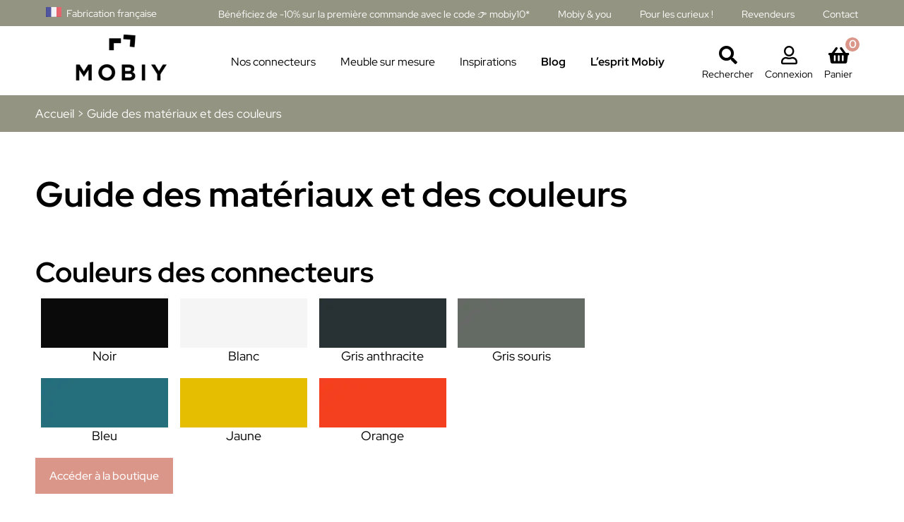

--- FILE ---
content_type: text/html; charset=UTF-8
request_url: https://www.mobiy.fr/guide-des-materiaux-et-des-couleurs/
body_size: 26807
content:
<!DOCTYPE html>
<html lang="fr-FR">
	<head>
		<meta charset="UTF-8">
		<meta name="viewport" content="width=device-width, initial-scale=1">
		<style id='super-products-swatches' type='text/css'></style><meta name='robots' content='index, follow, max-image-preview:large, max-snippet:-1, max-video-preview:-1' />
	<style></style>
	
<!-- Google Tag Manager for WordPress by gtm4wp.com -->
<script data-cfasync="false" data-pagespeed-no-defer>
	var gtm4wp_datalayer_name = "dataLayer";
	var dataLayer = dataLayer || [];
	const gtm4wp_use_sku_instead = false;
	const gtm4wp_currency = 'EUR';
	const gtm4wp_product_per_impression = false;
	const gtm4wp_clear_ecommerce = false;
	const gtm4wp_datalayer_max_timeout = 2000;
</script>
<!-- End Google Tag Manager for WordPress by gtm4wp.com -->
	<!-- This site is optimized with the Yoast SEO plugin v26.2 - https://yoast.com/wordpress/plugins/seo/ -->
	<title>Guide des matériaux et des couleurs - Mobiy</title>
<link crossorigin data-rocket-preconnect href="https://ct.pinterest.com" rel="preconnect">
<link crossorigin data-rocket-preconnect href="https://www.googletagmanager.com" rel="preconnect">
<link crossorigin data-rocket-preconnect href="https://lp.mobiy.fr" rel="preconnect">
<link crossorigin data-rocket-preconnect href="https://s.pinimg.com" rel="preconnect">
<link crossorigin data-rocket-preconnect href="https://static.axept.io" rel="preconnect">
<link crossorigin data-rocket-preconnect href="https://connect.facebook.net" rel="preconnect">
<link crossorigin data-rocket-preconnect href="https://www.google-analytics.com" rel="preconnect">
<link crossorigin data-rocket-preconnect href="https://fonts.googleapis.com" rel="preconnect">
<link crossorigin data-rocket-preconnect href="https://fonts.gstatic.com" rel="preconnect">
<link data-rocket-preload as="style" href="https://fonts.googleapis.com/css2?family=Red+Hat+Display:wght@400;500;700;900&#038;display=swap" rel="preload">
<link href="https://fonts.googleapis.com/css2?family=Red+Hat+Display:wght@400;500;700;900&#038;display=swap" media="print" onload="this.media=&#039;all&#039;" rel="stylesheet">
<noscript><link rel="stylesheet" href="https://fonts.googleapis.com/css2?family=Red+Hat+Display:wght@400;500;700;900&#038;display=swap"></noscript>
<link crossorigin data-rocket-preload as="font" href="https://www.mobiy.fr/wp-content/plugins/woocommerce/assets/fonts/WooCommerce.woff2" rel="preload">
<link crossorigin data-rocket-preload as="font" href="https://www.mobiy.fr/wp-content/themes/mobiy/dist/fonts/fa-solid-900.woff2" rel="preload">
<link crossorigin data-rocket-preload as="font" href="https://www.mobiy.fr/wp-content/themes/mobiy/dist/fonts/fa-brands-400.woff2" rel="preload">
<link crossorigin data-rocket-preload as="font" href="https://www.mobiy.fr/wp-content/themes/mobiy/dist/fonts/fa-regular-400.woff2" rel="preload">
<link crossorigin data-rocket-preload as="font" href="https://fonts.gstatic.com/s/redhatdisplay/v21/8vIQ7wUr0m80wwYf0QCXZzYzUoTg_T6h.woff2" rel="preload">
<style id="wpr-usedcss">img:is([sizes=auto i],[sizes^="auto," i]){contain-intrinsic-size:3000px 1500px}img.emoji{display:inline!important;border:none!important;box-shadow:none!important;height:1em!important;width:1em!important;margin:0 .07em!important;vertical-align:-.1em!important;background:0 0!important;padding:0!important}.wp-block-button__link{align-content:center;box-sizing:border-box;cursor:pointer;display:inline-block;height:100%;text-align:center;word-break:break-word}.wp-block-button__link.aligncenter{text-align:center}:where(.wp-block-button__link){border-radius:9999px;box-shadow:none;padding:calc(.667em + 2px) calc(1.333em + 2px);text-decoration:none}:root :where(.wp-block-button .wp-block-button__link.is-style-outline),:root :where(.wp-block-button.is-style-outline>.wp-block-button__link){border:2px solid;padding:.667em 1.333em}:root :where(.wp-block-button .wp-block-button__link.is-style-outline:not(.has-text-color)),:root :where(.wp-block-button.is-style-outline>.wp-block-button__link:not(.has-text-color)){color:currentColor}:root :where(.wp-block-button .wp-block-button__link.is-style-outline:not(.has-background)),:root :where(.wp-block-button.is-style-outline>.wp-block-button__link:not(.has-background)){background-color:initial;background-image:none}.wp-block-buttons{box-sizing:border-box}.wp-block-buttons>.wp-block-button{display:inline-block;margin:0}.wp-block-buttons.aligncenter{text-align:center}.wp-block-buttons:not(.is-content-justification-space-between,.is-content-justification-right,.is-content-justification-left,.is-content-justification-center) .wp-block-button.aligncenter{margin-left:auto;margin-right:auto;width:100%}.wp-block-buttons .wp-block-button__link{width:100%}.wp-block-button.aligncenter{text-align:center}:where(.wp-block-calendar table:not(.has-background) th){background:#ddd}.wp-block-columns{align-items:normal!important;box-sizing:border-box;display:flex;flex-wrap:wrap!important}@media (min-width:782px){.wp-block-columns{flex-wrap:nowrap!important}}@media (max-width:781px){.wp-block-columns:not(.is-not-stacked-on-mobile)>.wp-block-column{flex-basis:100%!important}}@media (min-width:782px){.wp-block-columns:not(.is-not-stacked-on-mobile)>.wp-block-column{flex-basis:0;flex-grow:1}}:where(.wp-block-columns){margin-bottom:1.75em}:where(.wp-block-columns.has-background){padding:1.25em 2.375em}.wp-block-column{flex-grow:1;min-width:0;overflow-wrap:break-word;word-break:break-word}:where(.wp-block-post-comments input[type=submit]){border:none}:where(.wp-block-cover-image:not(.has-text-color)),:where(.wp-block-cover:not(.has-text-color)){color:#fff}:where(.wp-block-cover-image.is-light:not(.has-text-color)),:where(.wp-block-cover.is-light:not(.has-text-color)){color:#000}:root :where(.wp-block-cover h1:not(.has-text-color)),:root :where(.wp-block-cover h2:not(.has-text-color)),:root :where(.wp-block-cover h3:not(.has-text-color)),:root :where(.wp-block-cover h4:not(.has-text-color)),:root :where(.wp-block-cover h5:not(.has-text-color)),:root :where(.wp-block-cover h6:not(.has-text-color)),:root :where(.wp-block-cover p:not(.has-text-color)){color:inherit}:where(.wp-block-file){margin-bottom:1.5em}:where(.wp-block-file__button){border-radius:2em;display:inline-block;padding:.5em 1em}:where(.wp-block-file__button):is(a):active,:where(.wp-block-file__button):is(a):focus,:where(.wp-block-file__button):is(a):hover,:where(.wp-block-file__button):is(a):visited{box-shadow:none;color:#fff;opacity:.85;text-decoration:none}:where(.wp-block-group.wp-block-group-is-layout-constrained){position:relative}.wp-block-image>a,.wp-block-image>figure>a{display:inline-block}.wp-block-image img{box-sizing:border-box;height:auto;max-width:100%;vertical-align:bottom}@media not (prefers-reduced-motion){.wp-block-image img.hide{visibility:hidden}.wp-block-image img.show{animation:.4s show-content-image}}.wp-block-image[style*=border-radius] img,.wp-block-image[style*=border-radius]>a{border-radius:inherit}.wp-block-image.aligncenter{text-align:center}.wp-block-image .aligncenter,.wp-block-image.aligncenter{display:table}.wp-block-image .aligncenter{margin-left:auto;margin-right:auto}.wp-block-image :where(figcaption){margin-bottom:1em;margin-top:.5em}:root :where(.wp-block-image.is-style-rounded img,.wp-block-image .is-style-rounded img){border-radius:9999px}.wp-block-image figure{margin:0}@keyframes show-content-image{0%{visibility:hidden}99%{visibility:hidden}to{visibility:visible}}:where(.wp-block-latest-comments:not([style*=line-height] .wp-block-latest-comments__comment)){line-height:1.1}:where(.wp-block-latest-comments:not([style*=line-height] .wp-block-latest-comments__comment-excerpt p)){line-height:1.8}:root :where(.wp-block-latest-posts.is-grid){padding:0}:root :where(.wp-block-latest-posts.wp-block-latest-posts__list){padding-left:0}ul{box-sizing:border-box}:root :where(.wp-block-list.has-background){padding:1.25em 2.375em}:where(.wp-block-navigation.has-background .wp-block-navigation-item a:not(.wp-element-button)),:where(.wp-block-navigation.has-background .wp-block-navigation-submenu a:not(.wp-element-button)){padding:.5em 1em}:where(.wp-block-navigation .wp-block-navigation__submenu-container .wp-block-navigation-item a:not(.wp-element-button)),:where(.wp-block-navigation .wp-block-navigation__submenu-container .wp-block-navigation-submenu a:not(.wp-element-button)),:where(.wp-block-navigation .wp-block-navigation__submenu-container .wp-block-navigation-submenu button.wp-block-navigation-item__content),:where(.wp-block-navigation .wp-block-navigation__submenu-container .wp-block-pages-list__item button.wp-block-navigation-item__content){padding:.5em 1em}:root :where(p.has-background){padding:1.25em 2.375em}:where(p.has-text-color:not(.has-link-color)) a{color:inherit}:where(.wp-block-post-comments-form) input:not([type=submit]),:where(.wp-block-post-comments-form) textarea{border:1px solid #949494;font-family:inherit;font-size:1em}:where(.wp-block-post-comments-form) input:where(:not([type=submit]):not([type=checkbox])),:where(.wp-block-post-comments-form) textarea{padding:calc(.667em + 2px)}:where(.wp-block-post-excerpt){box-sizing:border-box;margin-bottom:var(--wp--style--block-gap);margin-top:var(--wp--style--block-gap)}:where(.wp-block-preformatted.has-background){padding:1.25em 2.375em}:where(.wp-block-search__button){border:1px solid #ccc;padding:6px 10px}:where(.wp-block-search__input){font-family:inherit;font-size:inherit;font-style:inherit;font-weight:inherit;letter-spacing:inherit;line-height:inherit;text-transform:inherit}:where(.wp-block-search__button-inside .wp-block-search__inside-wrapper){border:1px solid #949494;box-sizing:border-box;padding:4px}:where(.wp-block-search__button-inside .wp-block-search__inside-wrapper) .wp-block-search__input{border:none;border-radius:0;padding:0 4px}:where(.wp-block-search__button-inside .wp-block-search__inside-wrapper) .wp-block-search__input:focus{outline:0}:where(.wp-block-search__button-inside .wp-block-search__inside-wrapper) :where(.wp-block-search__button){padding:4px 8px}:root :where(.wp-block-separator.is-style-dots){height:auto;line-height:1;text-align:center}:root :where(.wp-block-separator.is-style-dots):before{color:currentColor;content:"···";font-family:serif;font-size:1.5em;letter-spacing:2em;padding-left:2em}:root :where(.wp-block-site-logo.is-style-rounded){border-radius:9999px}:where(.wp-block-social-links:not(.is-style-logos-only)) .wp-social-link{background-color:#f0f0f0;color:#444}:where(.wp-block-social-links:not(.is-style-logos-only)) .wp-social-link-amazon{background-color:#f90;color:#fff}:where(.wp-block-social-links:not(.is-style-logos-only)) .wp-social-link-bandcamp{background-color:#1ea0c3;color:#fff}:where(.wp-block-social-links:not(.is-style-logos-only)) .wp-social-link-behance{background-color:#0757fe;color:#fff}:where(.wp-block-social-links:not(.is-style-logos-only)) .wp-social-link-bluesky{background-color:#0a7aff;color:#fff}:where(.wp-block-social-links:not(.is-style-logos-only)) .wp-social-link-codepen{background-color:#1e1f26;color:#fff}:where(.wp-block-social-links:not(.is-style-logos-only)) .wp-social-link-deviantart{background-color:#02e49b;color:#fff}:where(.wp-block-social-links:not(.is-style-logos-only)) .wp-social-link-discord{background-color:#5865f2;color:#fff}:where(.wp-block-social-links:not(.is-style-logos-only)) .wp-social-link-dribbble{background-color:#e94c89;color:#fff}:where(.wp-block-social-links:not(.is-style-logos-only)) .wp-social-link-dropbox{background-color:#4280ff;color:#fff}:where(.wp-block-social-links:not(.is-style-logos-only)) .wp-social-link-etsy{background-color:#f45800;color:#fff}:where(.wp-block-social-links:not(.is-style-logos-only)) .wp-social-link-facebook{background-color:#0866ff;color:#fff}:where(.wp-block-social-links:not(.is-style-logos-only)) .wp-social-link-fivehundredpx{background-color:#000;color:#fff}:where(.wp-block-social-links:not(.is-style-logos-only)) .wp-social-link-flickr{background-color:#0461dd;color:#fff}:where(.wp-block-social-links:not(.is-style-logos-only)) .wp-social-link-foursquare{background-color:#e65678;color:#fff}:where(.wp-block-social-links:not(.is-style-logos-only)) .wp-social-link-github{background-color:#24292d;color:#fff}:where(.wp-block-social-links:not(.is-style-logos-only)) .wp-social-link-goodreads{background-color:#eceadd;color:#382110}:where(.wp-block-social-links:not(.is-style-logos-only)) .wp-social-link-google{background-color:#ea4434;color:#fff}:where(.wp-block-social-links:not(.is-style-logos-only)) .wp-social-link-gravatar{background-color:#1d4fc4;color:#fff}:where(.wp-block-social-links:not(.is-style-logos-only)) .wp-social-link-instagram{background-color:#f00075;color:#fff}:where(.wp-block-social-links:not(.is-style-logos-only)) .wp-social-link-lastfm{background-color:#e21b24;color:#fff}:where(.wp-block-social-links:not(.is-style-logos-only)) .wp-social-link-linkedin{background-color:#0d66c2;color:#fff}:where(.wp-block-social-links:not(.is-style-logos-only)) .wp-social-link-mastodon{background-color:#3288d4;color:#fff}:where(.wp-block-social-links:not(.is-style-logos-only)) .wp-social-link-medium{background-color:#000;color:#fff}:where(.wp-block-social-links:not(.is-style-logos-only)) .wp-social-link-meetup{background-color:#f6405f;color:#fff}:where(.wp-block-social-links:not(.is-style-logos-only)) .wp-social-link-patreon{background-color:#000;color:#fff}:where(.wp-block-social-links:not(.is-style-logos-only)) .wp-social-link-pinterest{background-color:#e60122;color:#fff}:where(.wp-block-social-links:not(.is-style-logos-only)) .wp-social-link-pocket{background-color:#ef4155;color:#fff}:where(.wp-block-social-links:not(.is-style-logos-only)) .wp-social-link-reddit{background-color:#ff4500;color:#fff}:where(.wp-block-social-links:not(.is-style-logos-only)) .wp-social-link-skype{background-color:#0478d7;color:#fff}:where(.wp-block-social-links:not(.is-style-logos-only)) .wp-social-link-snapchat{background-color:#fefc00;color:#fff;stroke:#000}:where(.wp-block-social-links:not(.is-style-logos-only)) .wp-social-link-soundcloud{background-color:#ff5600;color:#fff}:where(.wp-block-social-links:not(.is-style-logos-only)) .wp-social-link-spotify{background-color:#1bd760;color:#fff}:where(.wp-block-social-links:not(.is-style-logos-only)) .wp-social-link-telegram{background-color:#2aabee;color:#fff}:where(.wp-block-social-links:not(.is-style-logos-only)) .wp-social-link-threads{background-color:#000;color:#fff}:where(.wp-block-social-links:not(.is-style-logos-only)) .wp-social-link-tiktok{background-color:#000;color:#fff}:where(.wp-block-social-links:not(.is-style-logos-only)) .wp-social-link-tumblr{background-color:#011835;color:#fff}:where(.wp-block-social-links:not(.is-style-logos-only)) .wp-social-link-twitch{background-color:#6440a4;color:#fff}:where(.wp-block-social-links:not(.is-style-logos-only)) .wp-social-link-twitter{background-color:#1da1f2;color:#fff}:where(.wp-block-social-links:not(.is-style-logos-only)) .wp-social-link-vimeo{background-color:#1eb7ea;color:#fff}:where(.wp-block-social-links:not(.is-style-logos-only)) .wp-social-link-vk{background-color:#4680c2;color:#fff}:where(.wp-block-social-links:not(.is-style-logos-only)) .wp-social-link-wordpress{background-color:#3499cd;color:#fff}:where(.wp-block-social-links:not(.is-style-logos-only)) .wp-social-link-whatsapp{background-color:#25d366;color:#fff}:where(.wp-block-social-links:not(.is-style-logos-only)) .wp-social-link-x{background-color:#000;color:#fff}:where(.wp-block-social-links:not(.is-style-logos-only)) .wp-social-link-yelp{background-color:#d32422;color:#fff}:where(.wp-block-social-links:not(.is-style-logos-only)) .wp-social-link-youtube{background-color:red;color:#fff}:where(.wp-block-social-links.is-style-logos-only) .wp-social-link{background:0 0}:where(.wp-block-social-links.is-style-logos-only) .wp-social-link svg{height:1.25em;width:1.25em}:where(.wp-block-social-links.is-style-logos-only) .wp-social-link-amazon{color:#f90}:where(.wp-block-social-links.is-style-logos-only) .wp-social-link-bandcamp{color:#1ea0c3}:where(.wp-block-social-links.is-style-logos-only) .wp-social-link-behance{color:#0757fe}:where(.wp-block-social-links.is-style-logos-only) .wp-social-link-bluesky{color:#0a7aff}:where(.wp-block-social-links.is-style-logos-only) .wp-social-link-codepen{color:#1e1f26}:where(.wp-block-social-links.is-style-logos-only) .wp-social-link-deviantart{color:#02e49b}:where(.wp-block-social-links.is-style-logos-only) .wp-social-link-discord{color:#5865f2}:where(.wp-block-social-links.is-style-logos-only) .wp-social-link-dribbble{color:#e94c89}:where(.wp-block-social-links.is-style-logos-only) .wp-social-link-dropbox{color:#4280ff}:where(.wp-block-social-links.is-style-logos-only) .wp-social-link-etsy{color:#f45800}:where(.wp-block-social-links.is-style-logos-only) .wp-social-link-facebook{color:#0866ff}:where(.wp-block-social-links.is-style-logos-only) .wp-social-link-fivehundredpx{color:#000}:where(.wp-block-social-links.is-style-logos-only) .wp-social-link-flickr{color:#0461dd}:where(.wp-block-social-links.is-style-logos-only) .wp-social-link-foursquare{color:#e65678}:where(.wp-block-social-links.is-style-logos-only) .wp-social-link-github{color:#24292d}:where(.wp-block-social-links.is-style-logos-only) .wp-social-link-goodreads{color:#382110}:where(.wp-block-social-links.is-style-logos-only) .wp-social-link-google{color:#ea4434}:where(.wp-block-social-links.is-style-logos-only) .wp-social-link-gravatar{color:#1d4fc4}:where(.wp-block-social-links.is-style-logos-only) .wp-social-link-instagram{color:#f00075}:where(.wp-block-social-links.is-style-logos-only) .wp-social-link-lastfm{color:#e21b24}:where(.wp-block-social-links.is-style-logos-only) .wp-social-link-linkedin{color:#0d66c2}:where(.wp-block-social-links.is-style-logos-only) .wp-social-link-mastodon{color:#3288d4}:where(.wp-block-social-links.is-style-logos-only) .wp-social-link-medium{color:#000}:where(.wp-block-social-links.is-style-logos-only) .wp-social-link-meetup{color:#f6405f}:where(.wp-block-social-links.is-style-logos-only) .wp-social-link-patreon{color:#000}:where(.wp-block-social-links.is-style-logos-only) .wp-social-link-pinterest{color:#e60122}:where(.wp-block-social-links.is-style-logos-only) .wp-social-link-pocket{color:#ef4155}:where(.wp-block-social-links.is-style-logos-only) .wp-social-link-reddit{color:#ff4500}:where(.wp-block-social-links.is-style-logos-only) .wp-social-link-skype{color:#0478d7}:where(.wp-block-social-links.is-style-logos-only) .wp-social-link-snapchat{color:#fff;stroke:#000}:where(.wp-block-social-links.is-style-logos-only) .wp-social-link-soundcloud{color:#ff5600}:where(.wp-block-social-links.is-style-logos-only) .wp-social-link-spotify{color:#1bd760}:where(.wp-block-social-links.is-style-logos-only) .wp-social-link-telegram{color:#2aabee}:where(.wp-block-social-links.is-style-logos-only) .wp-social-link-threads{color:#000}:where(.wp-block-social-links.is-style-logos-only) .wp-social-link-tiktok{color:#000}:where(.wp-block-social-links.is-style-logos-only) .wp-social-link-tumblr{color:#011835}:where(.wp-block-social-links.is-style-logos-only) .wp-social-link-twitch{color:#6440a4}:where(.wp-block-social-links.is-style-logos-only) .wp-social-link-twitter{color:#1da1f2}:where(.wp-block-social-links.is-style-logos-only) .wp-social-link-vimeo{color:#1eb7ea}:where(.wp-block-social-links.is-style-logos-only) .wp-social-link-vk{color:#4680c2}:where(.wp-block-social-links.is-style-logos-only) .wp-social-link-whatsapp{color:#25d366}:where(.wp-block-social-links.is-style-logos-only) .wp-social-link-wordpress{color:#3499cd}:where(.wp-block-social-links.is-style-logos-only) .wp-social-link-x{color:#000}:where(.wp-block-social-links.is-style-logos-only) .wp-social-link-yelp{color:#d32422}:where(.wp-block-social-links.is-style-logos-only) .wp-social-link-youtube{color:red}:root :where(.wp-block-social-links .wp-social-link a){padding:.25em}:root :where(.wp-block-social-links.is-style-logos-only .wp-social-link a){padding:0}:root :where(.wp-block-social-links.is-style-pill-shape .wp-social-link a){padding-left:.6666666667em;padding-right:.6666666667em}.wp-block-spacer{clear:both}:root :where(.wp-block-tag-cloud.is-style-outline){display:flex;flex-wrap:wrap;gap:1ch}:root :where(.wp-block-tag-cloud.is-style-outline a){border:1px solid;font-size:unset!important;margin-right:0;padding:1ch 2ch;text-decoration:none!important}:root :where(.wp-block-table-of-contents){box-sizing:border-box}:where(.wp-block-term-description){box-sizing:border-box;margin-bottom:var(--wp--style--block-gap);margin-top:var(--wp--style--block-gap)}:where(pre.wp-block-verse){font-family:inherit}:root{--wp--preset--font-size--normal:16px;--wp--preset--font-size--huge:42px}.has-text-align-center{text-align:center}.aligncenter{clear:both}.screen-reader-text{border:0;clip-path:inset(50%);height:1px;margin:-1px;overflow:hidden;padding:0;position:absolute;width:1px;word-wrap:normal!important}.screen-reader-text:focus{background-color:#ddd;clip-path:none;color:#444;display:block;font-size:1em;height:auto;left:5px;line-height:normal;padding:15px 23px 14px;text-decoration:none;top:5px;width:auto;z-index:100000}html :where(.has-border-color){border-style:solid}html :where([style*=border-top-color]){border-top-style:solid}html :where([style*=border-right-color]){border-right-style:solid}html :where([style*=border-bottom-color]){border-bottom-style:solid}html :where([style*=border-left-color]){border-left-style:solid}html :where([style*=border-width]){border-style:solid}html :where([style*=border-top-width]){border-top-style:solid}html :where([style*=border-right-width]){border-right-style:solid}html :where([style*=border-bottom-width]){border-bottom-style:solid}html :where([style*=border-left-width]){border-left-style:solid}html :where(img[class*=wp-image-]){height:auto;max-width:100%}:where(figure){margin:0 0 1em}html :where(.is-position-sticky){--wp-admin--admin-bar--position-offset:var(--wp-admin--admin-bar--height,0px)}@media screen and (max-width:600px){html :where(.is-position-sticky){--wp-admin--admin-bar--position-offset:0px}}.wp-block-button__link{color:#fff;background-color:#32373c;border-radius:9999px;box-shadow:none;text-decoration:none;padding:calc(.667em + 2px) calc(1.333em + 2px);font-size:1.125em}:root{--wp--preset--aspect-ratio--square:1;--wp--preset--aspect-ratio--4-3:4/3;--wp--preset--aspect-ratio--3-4:3/4;--wp--preset--aspect-ratio--3-2:3/2;--wp--preset--aspect-ratio--2-3:2/3;--wp--preset--aspect-ratio--16-9:16/9;--wp--preset--aspect-ratio--9-16:9/16;--wp--preset--color--black:#000;--wp--preset--color--cyan-bluish-gray:#abb8c3;--wp--preset--color--white:#fff;--wp--preset--color--pale-pink:#f78da7;--wp--preset--color--vivid-red:#cf2e2e;--wp--preset--color--luminous-vivid-orange:#ff6900;--wp--preset--color--luminous-vivid-amber:#fcb900;--wp--preset--color--light-green-cyan:#7bdcb5;--wp--preset--color--vivid-green-cyan:#00d084;--wp--preset--color--pale-cyan-blue:#8ed1fc;--wp--preset--color--vivid-cyan-blue:#0693e3;--wp--preset--color--vivid-purple:#9b51e0;--wp--preset--color--gray:#949482;--wp--preset--color--light-gray:#f5f5f5;--wp--preset--color--pink:#db968a;--wp--preset--gradient--vivid-cyan-blue-to-vivid-purple:linear-gradient(135deg,rgba(6, 147, 227, 1) 0%,rgb(155, 81, 224) 100%);--wp--preset--gradient--light-green-cyan-to-vivid-green-cyan:linear-gradient(135deg,rgb(122, 220, 180) 0%,rgb(0, 208, 130) 100%);--wp--preset--gradient--luminous-vivid-amber-to-luminous-vivid-orange:linear-gradient(135deg,rgba(252, 185, 0, 1) 0%,rgba(255, 105, 0, 1) 100%);--wp--preset--gradient--luminous-vivid-orange-to-vivid-red:linear-gradient(135deg,rgba(255, 105, 0, 1) 0%,rgb(207, 46, 46) 100%);--wp--preset--gradient--very-light-gray-to-cyan-bluish-gray:linear-gradient(135deg,rgb(238, 238, 238) 0%,rgb(169, 184, 195) 100%);--wp--preset--gradient--cool-to-warm-spectrum:linear-gradient(135deg,rgb(74, 234, 220) 0%,rgb(151, 120, 209) 20%,rgb(207, 42, 186) 40%,rgb(238, 44, 130) 60%,rgb(251, 105, 98) 80%,rgb(254, 248, 76) 100%);--wp--preset--gradient--blush-light-purple:linear-gradient(135deg,rgb(255, 206, 236) 0%,rgb(152, 150, 240) 100%);--wp--preset--gradient--blush-bordeaux:linear-gradient(135deg,rgb(254, 205, 165) 0%,rgb(254, 45, 45) 50%,rgb(107, 0, 62) 100%);--wp--preset--gradient--luminous-dusk:linear-gradient(135deg,rgb(255, 203, 112) 0%,rgb(199, 81, 192) 50%,rgb(65, 88, 208) 100%);--wp--preset--gradient--pale-ocean:linear-gradient(135deg,rgb(255, 245, 203) 0%,rgb(182, 227, 212) 50%,rgb(51, 167, 181) 100%);--wp--preset--gradient--electric-grass:linear-gradient(135deg,rgb(202, 248, 128) 0%,rgb(113, 206, 126) 100%);--wp--preset--gradient--midnight:linear-gradient(135deg,rgb(2, 3, 129) 0%,rgb(40, 116, 252) 100%);--wp--preset--font-size--small:13px;--wp--preset--font-size--medium:20px;--wp--preset--font-size--large:36px;--wp--preset--font-size--x-large:42px;--wp--preset--spacing--20:0.44rem;--wp--preset--spacing--30:0.67rem;--wp--preset--spacing--40:1rem;--wp--preset--spacing--50:1.5rem;--wp--preset--spacing--60:2.25rem;--wp--preset--spacing--70:3.38rem;--wp--preset--spacing--80:5.06rem;--wp--preset--shadow--natural:6px 6px 9px rgba(0, 0, 0, .2);--wp--preset--shadow--deep:12px 12px 50px rgba(0, 0, 0, .4);--wp--preset--shadow--sharp:6px 6px 0px rgba(0, 0, 0, .2);--wp--preset--shadow--outlined:6px 6px 0px -3px rgba(255, 255, 255, 1),6px 6px rgba(0, 0, 0, 1);--wp--preset--shadow--crisp:6px 6px 0px rgba(0, 0, 0, 1)}:where(.is-layout-flex){gap:.5em}:where(.is-layout-grid){gap:.5em}body .is-layout-flex{display:flex}.is-layout-flex{flex-wrap:wrap;align-items:center}.is-layout-flex>:is(*,div){margin:0}:where(.wp-block-post-template.is-layout-flex){gap:1.25em}:where(.wp-block-post-template.is-layout-grid){gap:1.25em}:where(.wp-block-columns.is-layout-flex){gap:2em}:where(.wp-block-columns.is-layout-grid){gap:2em}:root :where(.wp-block-pullquote){font-size:1.5em;line-height:1.6}.woocommerce .woocommerce-error .button,.woocommerce .woocommerce-message .button{float:right}.woocommerce img{height:auto;max-width:100%}.woocommerce div.product div.images{float:left;width:48%}.woocommerce div.product div.thumbnails::after,.woocommerce div.product div.thumbnails::before{content:" ";display:table}.woocommerce div.product div.thumbnails::after{clear:both}.woocommerce div.product div.thumbnails a{float:left;width:30.75%;margin-right:3.8%;margin-bottom:1em}.woocommerce div.product div.thumbnails a.last{margin-right:0}.woocommerce div.product div.thumbnails a.first{clear:both}.woocommerce div.product div.thumbnails.columns-1 a{width:100%;margin-right:0;float:none}.woocommerce div.product div.thumbnails.columns-2 a{width:48%}.woocommerce div.product div.thumbnails.columns-4 a{width:22.05%}.woocommerce div.product div.thumbnails.columns-5 a{width:16.9%}.woocommerce div.product div.summary{float:right;width:48%;clear:none}.woocommerce div.product .woocommerce-tabs{clear:both}.woocommerce div.product .woocommerce-tabs ul.tabs::after,.woocommerce div.product .woocommerce-tabs ul.tabs::before{content:" ";display:table}.woocommerce div.product .woocommerce-tabs ul.tabs::after{clear:both}.woocommerce div.product .woocommerce-tabs ul.tabs li{display:inline-block}.woocommerce div.product #reviews .comment::after,.woocommerce div.product #reviews .comment::before{content:" ";display:table}.woocommerce div.product #reviews .comment::after{clear:both}.woocommerce div.product #reviews .comment img{float:right;height:auto}.woocommerce ul.products{clear:both}.woocommerce ul.products::after,.woocommerce ul.products::before{content:" ";display:table}.woocommerce ul.products::after{clear:both}.woocommerce ul.products li.last{margin-right:0}.woocommerce .woocommerce-result-count{float:left}.woocommerce .woocommerce-ordering{float:right}.woocommerce form .password-input{display:flex;flex-direction:column;justify-content:center;position:relative}.woocommerce form .password-input input[type=password]{padding-right:2.5rem}.woocommerce form .password-input input::-ms-reveal{display:none}.woocommerce form .show-password-input{background-color:transparent;border-radius:0;border:0;color:var(--wc-form-color-text,#000);cursor:pointer;font-size:inherit;line-height:inherit;margin:0;padding:0;position:absolute;right:.7em;text-decoration:none;top:50%;transform:translateY(-50%);-moz-osx-font-smoothing:inherit;-webkit-appearance:none;-webkit-font-smoothing:inherit}.woocommerce form .show-password-input::before{background-repeat:no-repeat;background-size:cover;background-image:url('data:image/svg+xml,<svg width="20" height="20" viewBox="0 0 20 20" fill="none" xmlns="http://www.w3.org/2000/svg"><path d="M17.3 3.3C16.9 2.9 16.2 2.9 15.7 3.3L13.3 5.7C12.2437 5.3079 11.1267 5.1048 10 5.1C6.2 5.2 2.8 7.2 1 10.5C1.2 10.9 1.5 11.3 1.8 11.7C2.6 12.8 3.6 13.7 4.7 14.4L3 16.1C2.6 16.5 2.5 17.2 3 17.7C3.4 18.1 4.1 18.2 4.6 17.7L17.3 4.9C17.7 4.4 17.7 3.7 17.3 3.3ZM6.7 12.3L5.4 13.6C4.2 12.9 3.1 11.9 2.3 10.7C3.5 9 5.1 7.8 7 7.2C5.7 8.6 5.6 10.8 6.7 12.3ZM10.1 9C9.6 8.5 9.7 7.7 10.2 7.2C10.7 6.8 11.4 6.8 11.9 7.2L10.1 9ZM18.3 9.5C17.8 8.8 17.2 8.1 16.5 7.6L15.5 8.6C16.3 9.2 17 9.9 17.6 10.8C15.9 13.4 13 15 9.9 15H9.1L8.1 16C8.8 15.9 9.4 16 10 16C13.3 16 16.4 14.4 18.3 11.7C18.6 11.3 18.8 10.9 19.1 10.5C18.8 10.2 18.6 9.8 18.3 9.5ZM14 10L10 14C12.2 14 14 12.2 14 10Z" fill="%23111111"/></svg>');content:"";display:block;height:22px;width:22px}.woocommerce form .show-password-input.display-password::before{background-image:url('data:image/svg+xml,<svg width="20" height="20" viewBox="0 0 20 20" fill="none" xmlns="http://www.w3.org/2000/svg"><path d="M18.3 9.49999C15 4.89999 8.50002 3.79999 3.90002 7.19999C2.70002 8.09999 1.70002 9.29999 0.900024 10.6C1.10002 11 1.40002 11.4 1.70002 11.8C5.00002 16.4 11.3 17.4 15.9 14.2C16.8 13.5 17.6 12.8 18.3 11.8C18.6 11.4 18.8 11 19.1 10.6C18.8 10.2 18.6 9.79999 18.3 9.49999ZM10.1 7.19999C10.6 6.69999 11.4 6.69999 11.9 7.19999C12.4 7.69999 12.4 8.49999 11.9 8.99999C11.4 9.49999 10.6 9.49999 10.1 8.99999C9.60003 8.49999 9.60003 7.69999 10.1 7.19999ZM10 14.9C6.90002 14.9 4.00002 13.3 2.30002 10.7C3.50002 8.99999 5.10002 7.79999 7.00002 7.19999C6.30002 7.99999 6.00002 8.89999 6.00002 9.89999C6.00002 12.1 7.70002 14 10 14C12.2 14 14.1 12.3 14.1 9.99999V9.89999C14.1 8.89999 13.7 7.89999 13 7.19999C14.9 7.79999 16.5 8.99999 17.7 10.7C16 13.3 13.1 14.9 10 14.9Z" fill="%23111111"/></svg>')}:root{--woocommerce:#720eec;--wc-green:#7ad03a;--wc-red:#a00;--wc-orange:#ffba00;--wc-blue:#2ea2cc;--wc-primary:#720eec;--wc-primary-text:#fcfbfe;--wc-secondary:#e9e6ed;--wc-secondary-text:#515151;--wc-highlight:#958e09;--wc-highligh-text:white;--wc-content-bg:#fff;--wc-subtext:#767676;--wc-form-border-color:rgba(32, 7, 7, .8);--wc-form-border-radius:4px;--wc-form-border-width:1px}@keyframes spin{100%{transform:rotate(360deg)}}@font-face{font-display:swap;font-family:WooCommerce;src:url(https://www.mobiy.fr/wp-content/plugins/woocommerce/assets/fonts/WooCommerce.woff2) format("woff2"),url(https://www.mobiy.fr/wp-content/plugins/woocommerce/assets/fonts/WooCommerce.woff) format("woff"),url(https://www.mobiy.fr/wp-content/plugins/woocommerce/assets/fonts/WooCommerce.ttf) format("truetype");font-weight:400;font-style:normal}.woocommerce-store-notice{position:absolute;top:0;left:0;right:0;margin:0;width:100%;font-size:1em;padding:1em 0;text-align:center;background-color:#720eec;color:#fcfbfe;z-index:99998;box-shadow:0 1px 1em rgba(0,0,0,.2);display:none}.woocommerce-store-notice a{color:#fcfbfe;text-decoration:underline}.screen-reader-text{clip:rect(1px,1px,1px,1px);height:1px;overflow:hidden;position:absolute!important;width:1px;word-wrap:normal!important}.woocommerce .blockUI.blockOverlay{position:relative}.woocommerce .blockUI.blockOverlay::before{height:1em;width:1em;display:block;position:absolute;top:50%;left:50%;margin-left:-.5em;margin-top:-.5em;content:"";animation:1s ease-in-out infinite spin;background:url(https://www.mobiy.fr/wp-content/plugins/woocommerce/assets/images/icons/loader.svg) center center;background-size:cover;line-height:1;text-align:center;font-size:2em;color:rgba(0,0,0,.75)}.woocommerce a.remove{display:block;font-size:1.5em;height:1em;width:1em;text-align:center;line-height:1;border-radius:100%;color:var(--wc-red)!important;text-decoration:none;font-weight:700;border:0}.woocommerce a.remove:hover{color:#fff!important;background:var(--wc-red)}.woocommerce div.product{margin-bottom:0;position:relative}.woocommerce div.product .product_title{clear:none;margin-top:0;padding:0}.woocommerce div.product p.price ins,.woocommerce div.product span.price ins{background:inherit;font-weight:700;display:inline-block}.woocommerce div.product p.price del,.woocommerce div.product span.price del{opacity:.7;display:inline-block}.woocommerce div.product p.stock{font-size:.92em}.woocommerce div.product .woocommerce-product-rating{margin-bottom:1.618em}.woocommerce div.product div.images{margin-bottom:2em}.woocommerce div.product div.images img{display:block;width:100%;height:auto;box-shadow:none}.woocommerce div.product div.images div.thumbnails{padding-top:1em}.woocommerce div.product div.images.woocommerce-product-gallery{position:relative}.woocommerce div.product div.images .woocommerce-product-gallery__wrapper{transition:all cubic-bezier(.795,-.035,0,1) .5s;margin:0;padding:0}.woocommerce div.product div.images .woocommerce-product-gallery__wrapper .zoomImg{background-color:#fff;opacity:0}.woocommerce div.product div.images .woocommerce-product-gallery__image--placeholder{border:1px solid #f2f2f2}.woocommerce div.product div.images .woocommerce-product-gallery__image:nth-child(n+2){width:25%;display:inline-block}.woocommerce div.product div.images .woocommerce-product-gallery__image a{display:block;outline-offset:-2px}.woocommerce div.product div.images .woocommerce-product-gallery__trigger{background:#fff;border:none;box-sizing:content-box;border-radius:100%;cursor:pointer;font-size:2em;height:36px;padding:0;position:absolute;right:.5em;text-indent:-9999px;top:.5em;width:36px;z-index:99}.woocommerce div.product div.images .woocommerce-product-gallery__trigger::before{border:2px solid #000;border-radius:100%;box-sizing:content-box;content:"";display:block;height:10px;left:9px;top:9px;position:absolute;width:10px}.woocommerce div.product div.images .woocommerce-product-gallery__trigger::after{background:#000;border-radius:6px;box-sizing:content-box;content:"";display:block;height:8px;left:22px;position:absolute;top:19px;transform:rotate(-45deg);width:2px}.woocommerce div.product div.images .woocommerce-product-gallery__trigger span[aria-hidden=true]{border:0;clip-path:inset(50%);height:1px;left:50%;margin:-1px;overflow:hidden;position:absolute;top:50%;width:1px}.woocommerce div.product div.images .flex-control-thumbs{overflow:hidden;zoom:1;margin:0;padding:0}.woocommerce div.product div.images .flex-control-thumbs li{width:25%;float:left;margin:0;list-style:none}.woocommerce div.product div.images .flex-control-thumbs li img{cursor:pointer;opacity:.5;margin:0}.woocommerce div.product div.images .flex-control-thumbs li img.flex-active,.woocommerce div.product div.images .flex-control-thumbs li img:hover{opacity:1}.woocommerce div.product .woocommerce-product-gallery--columns-3 .flex-control-thumbs li:nth-child(3n+1){clear:left}.woocommerce div.product .woocommerce-product-gallery--columns-4 .flex-control-thumbs li:nth-child(4n+1){clear:left}.woocommerce div.product .woocommerce-product-gallery--columns-5 .flex-control-thumbs li:nth-child(5n+1){clear:left}.woocommerce div.product div.summary{margin-bottom:2em}.woocommerce div.product div.social{text-align:right;margin:0 0 1em}.woocommerce div.product div.social span{margin:0 0 0 2px}.woocommerce div.product div.social span span{margin:0}.woocommerce div.product div.social span .stButton .chicklets{padding-left:16px;width:0}.woocommerce div.product div.social iframe{float:left;margin-top:3px}.woocommerce div.product .woocommerce-tabs ul.tabs{list-style:none;padding:0 0 0 1em;margin:0 0 1.618em;overflow:hidden;position:relative}.woocommerce div.product .woocommerce-tabs ul.tabs li{border:1px solid #cfc8d8;background-color:#e9e6ed;color:#515151;display:inline-block;position:relative;z-index:0;border-radius:4px 4px 0 0;margin:0 -5px;padding:0 1em}.woocommerce div.product .woocommerce-tabs ul.tabs li a{display:inline-block;padding:.5em 0;font-weight:700;color:#515151;text-decoration:none}.woocommerce div.product .woocommerce-tabs ul.tabs li a:hover{text-decoration:none;color:#6b6b6b}.woocommerce div.product .woocommerce-tabs ul.tabs li.active{background:#fff;color:#515151;z-index:2;border-bottom-color:#fff}.woocommerce div.product .woocommerce-tabs ul.tabs li.active a{color:inherit;text-shadow:inherit}.woocommerce div.product .woocommerce-tabs ul.tabs li.active::before{box-shadow:2px 2px 0 #fff}.woocommerce div.product .woocommerce-tabs ul.tabs li.active::after{box-shadow:-2px 2px 0 #fff}.woocommerce div.product .woocommerce-tabs ul.tabs li::after,.woocommerce div.product .woocommerce-tabs ul.tabs li::before{border:1px solid #cfc8d8;position:absolute;bottom:-1px;width:5px;height:5px;content:" ";box-sizing:border-box}.woocommerce div.product .woocommerce-tabs ul.tabs li::before{left:-5px;border-bottom-right-radius:4px;border-width:0 1px 1px 0;box-shadow:2px 2px 0 #e9e6ed}.woocommerce div.product .woocommerce-tabs ul.tabs li::after{right:-5px;border-bottom-left-radius:4px;border-width:0 0 1px 1px;box-shadow:-2px 2px 0 #e9e6ed}.woocommerce div.product .woocommerce-tabs ul.tabs::before{position:absolute;content:" ";width:100%;bottom:0;left:0;border-bottom:1px solid #cfc8d8;z-index:1}.woocommerce div.product .woocommerce-tabs .panel{margin:0 0 2em;padding:0}.woocommerce div.product p.cart{margin-bottom:2em}.woocommerce div.product p.cart::after,.woocommerce div.product p.cart::before{content:" ";display:table}.woocommerce div.product p.cart::after{clear:both}.woocommerce div.product form.cart{margin-bottom:2em}.woocommerce div.product form.cart::after,.woocommerce div.product form.cart::before{content:" ";display:table}.woocommerce div.product form.cart::after{clear:both}.woocommerce div.product form.cart div.quantity{float:left;margin:0 4px 0 0}.woocommerce div.product form.cart table{border-width:0 0 1px}.woocommerce div.product form.cart table td{padding-left:0}.woocommerce div.product form.cart table div.quantity{float:none;margin:0}.woocommerce div.product form.cart table small.stock{display:block;float:none}.woocommerce div.product form.cart .variations{margin-bottom:1em;border:0;width:100%}.woocommerce div.product form.cart .variations td,.woocommerce div.product form.cart .variations th{border:0;line-height:2em;vertical-align:top}.woocommerce div.product form.cart .variations label{font-weight:700;text-align:left}.woocommerce div.product form.cart .variations select{max-width:100%;min-width:75%;display:inline-block;margin-right:1em;appearance:none;-webkit-appearance:none;-moz-appearance:none;padding-right:3em;background:url([data-uri]) no-repeat;background-size:16px;-webkit-background-size:16px;background-position:calc(100% - 12px) 50%;-webkit-background-position:calc(100% - 12px) 50%}.woocommerce div.product form.cart .variations td.label{padding-right:1em}.woocommerce div.product form.cart .woocommerce-variation-description p{margin-bottom:1em}.woocommerce div.product form.cart .reset_variations{visibility:hidden;font-size:.83em}.woocommerce div.product form.cart .wc-no-matching-variations{display:none}.woocommerce div.product form.cart .button{vertical-align:middle;float:left}.woocommerce div.product form.cart .group_table td.woocommerce-grouped-product-list-item__label{padding-right:1em;padding-left:1em}.woocommerce div.product form.cart .group_table td{vertical-align:top;padding-bottom:.5em;border:0}.woocommerce div.product form.cart .group_table td:first-child{width:4em;text-align:center}.woocommerce div.product form.cart .group_table .wc-grouped-product-add-to-cart-checkbox{display:inline-block;width:auto;margin:0 auto;transform:scale(1.5,1.5)}.woocommerce .products ul,.woocommerce ul.products{margin:0 0 1em;padding:0;list-style:none;clear:both}.woocommerce .products ul::after,.woocommerce .products ul::before,.woocommerce ul.products::after,.woocommerce ul.products::before{content:" ";display:table}.woocommerce .products ul::after,.woocommerce ul.products::after{clear:both}.woocommerce .products ul li,.woocommerce ul.products li{list-style:none}.woocommerce .woocommerce-result-count{margin:0 0 1em}.woocommerce .woocommerce-ordering{margin:0 0 1em}.woocommerce .woocommerce-ordering>label{margin-right:.25rem}.woocommerce .woocommerce-ordering select{vertical-align:top}.woocommerce a.added_to_cart{padding-top:.5em;display:inline-block}.woocommerce ul#shipping_method{list-style:none;margin:0;padding:0}.woocommerce ul#shipping_method li{margin:0 0 .5em;line-height:1.5em;list-style:none}.woocommerce ul#shipping_method li input{margin:3px .4375em 0 0;vertical-align:top}.woocommerce ul#shipping_method li label{display:inline}.woocommerce :where(.wc_bis_form__input,.wc_bis_form__button){padding:.9rem 1.1rem;line-height:1}.woocommerce:where(body:not(.woocommerce-block-theme-has-button-styles)) a.button,.woocommerce:where(body:not(.woocommerce-block-theme-has-button-styles)) button.button,.woocommerce:where(body:not(.woocommerce-block-theme-has-button-styles)) input.button,:where(body:not(.woocommerce-block-theme-has-button-styles)):where(:not(.edit-post-visual-editor)) .woocommerce #respond input#submit,:where(body:not(.woocommerce-block-theme-has-button-styles)):where(:not(.edit-post-visual-editor)) .woocommerce a.button,:where(body:not(.woocommerce-block-theme-has-button-styles)):where(:not(.edit-post-visual-editor)) .woocommerce button.button,:where(body:not(.woocommerce-block-theme-has-button-styles)):where(:not(.edit-post-visual-editor)) .woocommerce input.button{font-size:100%;margin:0;line-height:1;cursor:pointer;position:relative;text-decoration:none;overflow:visible;padding:.618em 1em;font-weight:700;border-radius:3px;left:auto;color:#515151;background-color:#e9e6ed;border:0;display:inline-block;background-image:none;box-shadow:none;text-shadow:none}.woocommerce:where(body:not(.woocommerce-block-theme-has-button-styles)) a.button.loading,.woocommerce:where(body:not(.woocommerce-block-theme-has-button-styles)) button.button.loading,.woocommerce:where(body:not(.woocommerce-block-theme-has-button-styles)) input.button.loading,:where(body:not(.woocommerce-block-theme-has-button-styles)):where(:not(.edit-post-visual-editor)) .woocommerce #respond input#submit.loading,:where(body:not(.woocommerce-block-theme-has-button-styles)):where(:not(.edit-post-visual-editor)) .woocommerce a.button.loading,:where(body:not(.woocommerce-block-theme-has-button-styles)):where(:not(.edit-post-visual-editor)) .woocommerce button.button.loading,:where(body:not(.woocommerce-block-theme-has-button-styles)):where(:not(.edit-post-visual-editor)) .woocommerce input.button.loading{opacity:.25;padding-right:2.618em}.woocommerce:where(body:not(.woocommerce-block-theme-has-button-styles)) a.button.loading::after,.woocommerce:where(body:not(.woocommerce-block-theme-has-button-styles)) button.button.loading::after,.woocommerce:where(body:not(.woocommerce-block-theme-has-button-styles)) input.button.loading::after,:where(body:not(.woocommerce-block-theme-has-button-styles)):where(:not(.edit-post-visual-editor)) .woocommerce #respond input#submit.loading::after,:where(body:not(.woocommerce-block-theme-has-button-styles)):where(:not(.edit-post-visual-editor)) .woocommerce a.button.loading::after,:where(body:not(.woocommerce-block-theme-has-button-styles)):where(:not(.edit-post-visual-editor)) .woocommerce button.button.loading::after,:where(body:not(.woocommerce-block-theme-has-button-styles)):where(:not(.edit-post-visual-editor)) .woocommerce input.button.loading::after{font-family:WooCommerce;content:"\e01c";vertical-align:top;font-weight:400;position:absolute;top:.618em;right:1em;animation:2s linear infinite spin}.woocommerce:where(body:not(.woocommerce-block-theme-has-button-styles)) a.button.added::after,.woocommerce:where(body:not(.woocommerce-block-theme-has-button-styles)) button.button.added::after,.woocommerce:where(body:not(.woocommerce-block-theme-has-button-styles)) input.button.added::after,:where(body:not(.woocommerce-block-theme-has-button-styles)):where(:not(.edit-post-visual-editor)) .woocommerce #respond input#submit.added::after,:where(body:not(.woocommerce-block-theme-has-button-styles)):where(:not(.edit-post-visual-editor)) .woocommerce a.button.added::after,:where(body:not(.woocommerce-block-theme-has-button-styles)):where(:not(.edit-post-visual-editor)) .woocommerce button.button.added::after,:where(body:not(.woocommerce-block-theme-has-button-styles)):where(:not(.edit-post-visual-editor)) .woocommerce input.button.added::after{font-family:WooCommerce;content:"\e017";margin-left:.53em;vertical-align:bottom}.woocommerce:where(body:not(.woocommerce-block-theme-has-button-styles)) a.button:hover,.woocommerce:where(body:not(.woocommerce-block-theme-has-button-styles)) button.button:hover,.woocommerce:where(body:not(.woocommerce-block-theme-has-button-styles)) input.button:hover,:where(body:not(.woocommerce-block-theme-has-button-styles)):where(:not(.edit-post-visual-editor)) .woocommerce #respond input#submit:hover,:where(body:not(.woocommerce-block-theme-has-button-styles)):where(:not(.edit-post-visual-editor)) .woocommerce a.button:hover,:where(body:not(.woocommerce-block-theme-has-button-styles)):where(:not(.edit-post-visual-editor)) .woocommerce button.button:hover,:where(body:not(.woocommerce-block-theme-has-button-styles)):where(:not(.edit-post-visual-editor)) .woocommerce input.button:hover{background-color:#dcd7e2;text-decoration:none;background-image:none;color:#515151}:where(body:not(.woocommerce-block-theme-has-button-styles)):where(:not(.edit-post-visual-editor)) .woocommerce #respond input#submit.alt,:where(body:not(.woocommerce-block-theme-has-button-styles)):where(:not(.edit-post-visual-editor)) .woocommerce a.button.alt,:where(body:not(.woocommerce-block-theme-has-button-styles)):where(:not(.edit-post-visual-editor)) .woocommerce button.button.alt,:where(body:not(.woocommerce-block-theme-has-button-styles)):where(:not(.edit-post-visual-editor)) .woocommerce input.button.alt{background-color:#7f54b3;color:#fff;-webkit-font-smoothing:antialiased}:where(body:not(.woocommerce-block-theme-has-button-styles)):where(:not(.edit-post-visual-editor)) .woocommerce #respond input#submit.alt:hover,:where(body:not(.woocommerce-block-theme-has-button-styles)):where(:not(.edit-post-visual-editor)) .woocommerce a.button.alt:hover,:where(body:not(.woocommerce-block-theme-has-button-styles)):where(:not(.edit-post-visual-editor)) .woocommerce button.button.alt:hover,:where(body:not(.woocommerce-block-theme-has-button-styles)):where(:not(.edit-post-visual-editor)) .woocommerce input.button.alt:hover{background-color:#7249a4;color:#fff}.woocommerce:where(body:not(.woocommerce-block-theme-has-button-styles)) #respond input#submit.alt.disabled,.woocommerce:where(body:not(.woocommerce-block-theme-has-button-styles)) #respond input#submit.alt.disabled:hover,.woocommerce:where(body:not(.woocommerce-block-theme-has-button-styles)) a.button.alt.disabled,.woocommerce:where(body:not(.woocommerce-block-theme-has-button-styles)) a.button.alt.disabled:hover,.woocommerce:where(body:not(.woocommerce-block-theme-has-button-styles)) button.button.alt.disabled,.woocommerce:where(body:not(.woocommerce-block-theme-has-button-styles)) button.button.alt.disabled:hover,.woocommerce:where(body:not(.woocommerce-block-theme-has-button-styles)) input.button.alt.disabled,.woocommerce:where(body:not(.woocommerce-block-theme-has-button-styles)) input.button.alt.disabled:hover,:where(body:not(.woocommerce-block-theme-has-button-styles)):where(:not(.edit-post-visual-editor)) .woocommerce #respond input#submit.alt.disabled,:where(body:not(.woocommerce-block-theme-has-button-styles)):where(:not(.edit-post-visual-editor)) .woocommerce #respond input#submit.alt.disabled:hover,:where(body:not(.woocommerce-block-theme-has-button-styles)):where(:not(.edit-post-visual-editor)) .woocommerce #respond input#submit.alt:disabled,:where(body:not(.woocommerce-block-theme-has-button-styles)):where(:not(.edit-post-visual-editor)) .woocommerce #respond input#submit.alt:disabled:hover,:where(body:not(.woocommerce-block-theme-has-button-styles)):where(:not(.edit-post-visual-editor)) .woocommerce #respond input#submit.alt:disabled[disabled],:where(body:not(.woocommerce-block-theme-has-button-styles)):where(:not(.edit-post-visual-editor)) .woocommerce #respond input#submit.alt:disabled[disabled]:hover,:where(body:not(.woocommerce-block-theme-has-button-styles)):where(:not(.edit-post-visual-editor)) .woocommerce a.button.alt.disabled,:where(body:not(.woocommerce-block-theme-has-button-styles)):where(:not(.edit-post-visual-editor)) .woocommerce a.button.alt.disabled:hover,:where(body:not(.woocommerce-block-theme-has-button-styles)):where(:not(.edit-post-visual-editor)) .woocommerce a.button.alt:disabled,:where(body:not(.woocommerce-block-theme-has-button-styles)):where(:not(.edit-post-visual-editor)) .woocommerce a.button.alt:disabled:hover,:where(body:not(.woocommerce-block-theme-has-button-styles)):where(:not(.edit-post-visual-editor)) .woocommerce a.button.alt:disabled[disabled],:where(body:not(.woocommerce-block-theme-has-button-styles)):where(:not(.edit-post-visual-editor)) .woocommerce a.button.alt:disabled[disabled]:hover,:where(body:not(.woocommerce-block-theme-has-button-styles)):where(:not(.edit-post-visual-editor)) .woocommerce button.button.alt.disabled,:where(body:not(.woocommerce-block-theme-has-button-styles)):where(:not(.edit-post-visual-editor)) .woocommerce button.button.alt.disabled:hover,:where(body:not(.woocommerce-block-theme-has-button-styles)):where(:not(.edit-post-visual-editor)) .woocommerce button.button.alt:disabled,:where(body:not(.woocommerce-block-theme-has-button-styles)):where(:not(.edit-post-visual-editor)) .woocommerce button.button.alt:disabled:hover,:where(body:not(.woocommerce-block-theme-has-button-styles)):where(:not(.edit-post-visual-editor)) .woocommerce button.button.alt:disabled[disabled],:where(body:not(.woocommerce-block-theme-has-button-styles)):where(:not(.edit-post-visual-editor)) .woocommerce button.button.alt:disabled[disabled]:hover,:where(body:not(.woocommerce-block-theme-has-button-styles)):where(:not(.edit-post-visual-editor)) .woocommerce input.button.alt.disabled,:where(body:not(.woocommerce-block-theme-has-button-styles)):where(:not(.edit-post-visual-editor)) .woocommerce input.button.alt.disabled:hover,:where(body:not(.woocommerce-block-theme-has-button-styles)):where(:not(.edit-post-visual-editor)) .woocommerce input.button.alt:disabled,:where(body:not(.woocommerce-block-theme-has-button-styles)):where(:not(.edit-post-visual-editor)) .woocommerce input.button.alt:disabled:hover,:where(body:not(.woocommerce-block-theme-has-button-styles)):where(:not(.edit-post-visual-editor)) .woocommerce input.button.alt:disabled[disabled],:where(body:not(.woocommerce-block-theme-has-button-styles)):where(:not(.edit-post-visual-editor)) .woocommerce input.button.alt:disabled[disabled]:hover{background-color:#7f54b3;color:#fff}.woocommerce:where(body:not(.woocommerce-block-theme-has-button-styles)) #respond input#submit.disabled,.woocommerce:where(body:not(.woocommerce-block-theme-has-button-styles)) a.button.disabled,.woocommerce:where(body:not(.woocommerce-block-theme-has-button-styles)) a.button:disabled,.woocommerce:where(body:not(.woocommerce-block-theme-has-button-styles)) a.button:disabled[disabled],.woocommerce:where(body:not(.woocommerce-block-theme-has-button-styles)) button.button.disabled,.woocommerce:where(body:not(.woocommerce-block-theme-has-button-styles)) button.button:disabled,.woocommerce:where(body:not(.woocommerce-block-theme-has-button-styles)) button.button:disabled[disabled],.woocommerce:where(body:not(.woocommerce-block-theme-has-button-styles)) input.button.disabled,.woocommerce:where(body:not(.woocommerce-block-theme-has-button-styles)) input.button:disabled,.woocommerce:where(body:not(.woocommerce-block-theme-has-button-styles)) input.button:disabled[disabled],:where(body:not(.woocommerce-block-theme-has-button-styles)):where(:not(.edit-post-visual-editor)) .woocommerce #respond input#submit.disabled,:where(body:not(.woocommerce-block-theme-has-button-styles)):where(:not(.edit-post-visual-editor)) .woocommerce #respond input#submit:disabled,:where(body:not(.woocommerce-block-theme-has-button-styles)):where(:not(.edit-post-visual-editor)) .woocommerce #respond input#submit:disabled[disabled],:where(body:not(.woocommerce-block-theme-has-button-styles)):where(:not(.edit-post-visual-editor)) .woocommerce a.button.disabled,:where(body:not(.woocommerce-block-theme-has-button-styles)):where(:not(.edit-post-visual-editor)) .woocommerce a.button:disabled,:where(body:not(.woocommerce-block-theme-has-button-styles)):where(:not(.edit-post-visual-editor)) .woocommerce a.button:disabled[disabled],:where(body:not(.woocommerce-block-theme-has-button-styles)):where(:not(.edit-post-visual-editor)) .woocommerce button.button.disabled,:where(body:not(.woocommerce-block-theme-has-button-styles)):where(:not(.edit-post-visual-editor)) .woocommerce button.button:disabled,:where(body:not(.woocommerce-block-theme-has-button-styles)):where(:not(.edit-post-visual-editor)) .woocommerce button.button:disabled[disabled],:where(body:not(.woocommerce-block-theme-has-button-styles)):where(:not(.edit-post-visual-editor)) .woocommerce input.button.disabled,:where(body:not(.woocommerce-block-theme-has-button-styles)):where(:not(.edit-post-visual-editor)) .woocommerce input.button:disabled,:where(body:not(.woocommerce-block-theme-has-button-styles)):where(:not(.edit-post-visual-editor)) .woocommerce input.button:disabled[disabled]{color:inherit;cursor:not-allowed;opacity:.5;padding:.618em 1em}.woocommerce:where(body:not(.woocommerce-block-theme-has-button-styles)) #respond input#submit.disabled:hover,.woocommerce:where(body:not(.woocommerce-block-theme-has-button-styles)) a.button.disabled:hover,.woocommerce:where(body:not(.woocommerce-block-theme-has-button-styles)) a.button:disabled:hover,.woocommerce:where(body:not(.woocommerce-block-theme-has-button-styles)) a.button:disabled[disabled]:hover,.woocommerce:where(body:not(.woocommerce-block-theme-has-button-styles)) button.button.disabled:hover,.woocommerce:where(body:not(.woocommerce-block-theme-has-button-styles)) button.button:disabled:hover,.woocommerce:where(body:not(.woocommerce-block-theme-has-button-styles)) button.button:disabled[disabled]:hover,.woocommerce:where(body:not(.woocommerce-block-theme-has-button-styles)) input.button.disabled:hover,.woocommerce:where(body:not(.woocommerce-block-theme-has-button-styles)) input.button:disabled:hover,.woocommerce:where(body:not(.woocommerce-block-theme-has-button-styles)) input.button:disabled[disabled]:hover,:where(body:not(.woocommerce-block-theme-has-button-styles)):where(:not(.edit-post-visual-editor)) .woocommerce #respond input#submit.disabled:hover,:where(body:not(.woocommerce-block-theme-has-button-styles)):where(:not(.edit-post-visual-editor)) .woocommerce #respond input#submit:disabled:hover,:where(body:not(.woocommerce-block-theme-has-button-styles)):where(:not(.edit-post-visual-editor)) .woocommerce #respond input#submit:disabled[disabled]:hover,:where(body:not(.woocommerce-block-theme-has-button-styles)):where(:not(.edit-post-visual-editor)) .woocommerce a.button.disabled:hover,:where(body:not(.woocommerce-block-theme-has-button-styles)):where(:not(.edit-post-visual-editor)) .woocommerce a.button:disabled:hover,:where(body:not(.woocommerce-block-theme-has-button-styles)):where(:not(.edit-post-visual-editor)) .woocommerce a.button:disabled[disabled]:hover,:where(body:not(.woocommerce-block-theme-has-button-styles)):where(:not(.edit-post-visual-editor)) .woocommerce button.button.disabled:hover,:where(body:not(.woocommerce-block-theme-has-button-styles)):where(:not(.edit-post-visual-editor)) .woocommerce button.button:disabled:hover,:where(body:not(.woocommerce-block-theme-has-button-styles)):where(:not(.edit-post-visual-editor)) .woocommerce button.button:disabled[disabled]:hover,:where(body:not(.woocommerce-block-theme-has-button-styles)):where(:not(.edit-post-visual-editor)) .woocommerce input.button.disabled:hover,:where(body:not(.woocommerce-block-theme-has-button-styles)):where(:not(.edit-post-visual-editor)) .woocommerce input.button:disabled:hover,:where(body:not(.woocommerce-block-theme-has-button-styles)):where(:not(.edit-post-visual-editor)) .woocommerce input.button:disabled[disabled]:hover{color:inherit;background-color:#e9e6ed}.woocommerce-error,.woocommerce-message{padding:1em 2em 1em 3.5em;margin:0 0 2em;position:relative;background-color:#f6f5f8;color:#515151;border-top:3px solid #720eec;list-style:none;width:auto;word-wrap:break-word}.woocommerce-error::after,.woocommerce-error::before,.woocommerce-message::after,.woocommerce-message::before{content:" ";display:table}.woocommerce-error::after,.woocommerce-message::after{clear:both}.woocommerce-error::before,.woocommerce-message::before{font-family:WooCommerce;content:"\e028";content:"\e028"/"";display:inline-block;position:absolute;top:1em;left:1.5em}.woocommerce-error .button,.woocommerce-message .button{float:right}.woocommerce-error li,.woocommerce-message li{list-style:none!important;padding-left:0!important;margin-left:0!important}.woocommerce-message{border-top-color:#8fae1b}.woocommerce-message::before{content:"\e015";color:#8fae1b}.woocommerce-error{border-top-color:#b81c23}.woocommerce-error::before{content:"\e016";color:#b81c23}.fab,.far,.fas{-moz-osx-font-smoothing:grayscale;-webkit-font-smoothing:antialiased;display:inline-block;font-style:normal;-webkit-font-feature-settings:normal;font-feature-settings:normal;font-variant:normal;text-rendering:auto;line-height:1}.fa-facebook:before{content:"\f09a"}.fa-instagram:before{content:"\f16d"}.fa-pinterest:before{content:"\f0d2"}.fa-search:before{content:"\f002"}.fa-shopping-basket:before{content:"\f291"}.fa-times:before{content:"\f00d"}.fa-user:before{content:"\f007"}.fa-youtube:before{content:"\f167"}@font-face{font-family:'Font Awesome 5 Free';font-style:normal;font-weight:900;font-display:swap;src:url(https://www.mobiy.fr/wp-content/themes/mobiy/dist/fonts/fa-solid-900.eot);src:url(https://www.mobiy.fr/wp-content/themes/mobiy/dist/fonts/fa-solid-900.eot?#iefix) format("embedded-opentype"),url(https://www.mobiy.fr/wp-content/themes/mobiy/dist/fonts/fa-solid-900.woff2) format("woff2"),url(https://www.mobiy.fr/wp-content/themes/mobiy/dist/fonts/fa-solid-900.woff) format("woff"),url(https://www.mobiy.fr/wp-content/themes/mobiy/dist/fonts/fa-solid-900.ttf) format("truetype"),url(https://www.mobiy.fr/wp-content/themes/mobiy/dist/images/fa-solid-900-7a8b4f1.svg#fontawesome) format("svg")}.fas{font-family:'Font Awesome 5 Free';font-weight:900}@font-face{font-family:'Font Awesome 5 Brands';font-style:normal;font-weight:400;font-display:swap;src:url(https://www.mobiy.fr/wp-content/themes/mobiy/dist/fonts/fa-brands-400.eot);src:url(https://www.mobiy.fr/wp-content/themes/mobiy/dist/fonts/fa-brands-400.eot?#iefix) format("embedded-opentype"),url(https://www.mobiy.fr/wp-content/themes/mobiy/dist/fonts/fa-brands-400.woff2) format("woff2"),url(https://www.mobiy.fr/wp-content/themes/mobiy/dist/fonts/fa-brands-400.woff) format("woff"),url(https://www.mobiy.fr/wp-content/themes/mobiy/dist/fonts/fa-brands-400.ttf) format("truetype"),url(https://www.mobiy.fr/wp-content/themes/mobiy/dist/images/fa-brands-400-2f517e0.svg#fontawesome) format("svg")}.fab{font-family:'Font Awesome 5 Brands';font-weight:400}@font-face{font-family:'Font Awesome 5 Free';font-style:normal;font-weight:400;font-display:swap;src:url(https://www.mobiy.fr/wp-content/themes/mobiy/dist/fonts/fa-regular-400.eot);src:url(https://www.mobiy.fr/wp-content/themes/mobiy/dist/fonts/fa-regular-400.eot?#iefix) format("embedded-opentype"),url(https://www.mobiy.fr/wp-content/themes/mobiy/dist/fonts/fa-regular-400.woff2) format("woff2"),url(https://www.mobiy.fr/wp-content/themes/mobiy/dist/fonts/fa-regular-400.woff) format("woff"),url(https://www.mobiy.fr/wp-content/themes/mobiy/dist/fonts/fa-regular-400.ttf) format("truetype"),url(https://www.mobiy.fr/wp-content/themes/mobiy/dist/images/fa-regular-400-4689f52.svg#fontawesome) format("svg")}.far{font-family:'Font Awesome 5 Free';font-weight:400}body,html{border:none;margin:0;padding:0}button,caption,code,fieldset,form,h1,h2,img,label,legend,li,p,table,tr{border:none;font-size:inherit;line-height:inherit;margin:0;padding:0;text-align:inherit}html{font-size:62.5%;scroll-behavior:smooth}body{-webkit-box-sizing:border-box;box-sizing:border-box;font-family:"Red Hat Display",sans-serif;font-size:1.8rem;color:#000;overflow-x:hidden}*,::after,::before{-webkit-box-sizing:border-box;box-sizing:border-box}#site-content{overflow:hidden}.screen-reader-text{border:0;clip:rect(1px,1px,1px,1px);-webkit-clip-path:inset(50%);clip-path:inset(50%);height:1px;margin:-1px;overflow:hidden;padding:0;position:absolute!important;width:1px;word-wrap:normal!important;word-break:normal}.screen-reader-text:focus{background-color:#f1f1f1;border-radius:3px;-webkit-box-shadow:0 0 2px 2px rgba(0,0,0,.6);box-shadow:0 0 2px 2px rgba(0,0,0,.6);clip:auto!important;-webkit-clip-path:none;clip-path:none;color:#21759b;display:block;font-size:.875rem;font-weight:700;height:auto;right:5px;line-height:normal;padding:15px 23px 14px;text-decoration:none;top:5px;width:auto;z-index:100000}img{max-width:100%;height:auto;vertical-align:middle}object{max-width:100%}::-moz-selection{background:#000;color:#fff;text-shadow:none}::selection{background:#000;color:#fff;text-shadow:none}input:not([type=checkbox]):not([type=radio]):not([type=submit]),select,textarea{margin:0;border:1px solid #000;padding:10px 12px;display:block;white-space:normal;background:0 0;line-height:1;font-size:1.7rem;font-family:"Red Hat Display",sans-serif;width:100%}input:not([type=checkbox]):not([type=radio]):not([type=submit]):focus,select:focus,textarea:focus{outline:0}button{margin:0;color:inherit;border:none;padding:10px 12px;display:block;white-space:normal;background:0 0;line-height:normal;font-size:1.7rem;font-family:"Red Hat Display",sans-serif;-webkit-appearance:none;-webkit-font-smoothing:inherit;-moz-osx-font-smoothing:inherit}button:focus{outline:0}select{-moz-appearance:none;-webkit-appearance:none;background-image:url([data-uri]);background-repeat:no-repeat;background-position:right .7em top 50%,0 0;background-size:.65em auto,100%}.post-content>:not(.alignwide):not(.alignfull):not(.alignleft):not(.alignright):not(.is-style-wide){width:calc(100% - 20px)}.post-content>h2{margin:2.5rem auto 1.5rem}.post-content>p{margin:1rem auto 2rem}.post-content>ul{margin:1rem auto}.post-content ul{padding:0 0 0 20px}.post-content li{line-height:2.3rem;margin:10px 0}.post-content .wp-block-image{margin:0 auto}.post-content>*{margin-left:auto;margin-right:auto}:root .wp-block-button .wp-block-button__link{display:inline-block;padding:15px 20px;background:#000;color:#fff;font-size:1.6rem;font-weight:500;text-align:center;text-decoration:none;-webkit-transition:.2s ease-out;transition:.2s ease-out;border-radius:0}:root .wp-block-button.is-style-primary .wp-block-button__link{background-color:#db968a;color:#fff}:root .wp-block-button.is-style-primary .wp-block-button__link:hover{background-color:#fff;color:#db968a}@media (min-width:768px){.post-content>:not(.alignwide):not(.alignfull):not(.alignleft):not(.alignright):not(.is-style-wide){max-width:748px}.section-inner{max-width:748px}}@media (min-width:992px){.post-content>:not(.alignwide):not(.alignfull):not(.alignleft):not(.alignright):not(.is-style-wide){max-width:960px}.section-inner{max-width:960px}}.wpcf7-submit{display:inline-block;padding:15px 20px;background:#000;color:#fff;font-size:1.6rem;font-weight:500;text-align:center;text-decoration:none;-webkit-transition:.2s ease-out;transition:.2s ease-out;border-radius:0}:root .woocommerce a.button,:root .woocommerce button.button,:root .woocommerce input.button{display:inline-block;padding:15px 20px;background:#000;color:#fff;font-size:1.6rem;font-weight:500;text-align:center;text-decoration:none;-webkit-transition:.2s ease-out;transition:.2s ease-out;border-radius:0;background-color:#db968a;color:#fff}:root .woocommerce a.button:hover,:root .woocommerce button.button:hover,:root .woocommerce input.button:hover{background-color:#fff;color:#db968a}.wpcf7-submit{background-color:#db968a;color:#fff;border:none;cursor:pointer;font-family:"Red Hat Display";outline:0}.wpcf7-submit:hover{background-color:#fff;color:#db968a}.section-inner{width:calc(100% - 20px);margin:0 auto}.section-inner-large{width:calc(100% - 20px);margin:0 auto}@media (min-width:1200px){.post-content>:not(.alignwide):not(.alignfull):not(.alignleft):not(.alignright):not(.is-style-wide){max-width:1180px}.section-inner{max-width:1180px}.section-inner-large{width:calc(100% - 130px);margin:0 auto}}:root{--swiper-theme-color:#007aff}:root{--swiper-navigation-size:44px}h1,h2{font-weight:500;line-height:1.125}h1{font-size:3rem;font-weight:700;margin-bottom:1.5rem}h2{font-size:2.5rem;font-weight:700;margin-bottom:1.5rem}li{font-size:1.8rem}p{margin-bottom:20px}a{color:currentColor}a img{border:0}@media (min-width:768px){h1{font-size:4rem}h2{font-size:3.5rem}}.breadcrumbs{font-size:1.2rem;margin:0 0 40px;padding:15px 0;position:relative;color:#fff}.breadcrumbs::before{content:'';height:100%;width:200vw;position:absolute;top:0;left:50%;-webkit-transform:translateX(-50%);transform:translateX(-50%);background-color:#949482;z-index:-1}.breadcrumbs>*{position:relative}.breadcrumbs a{text-decoration:none}.post-pagination-next.disabled,.post-pagination-previous.disabled{opacity:.5}@media (min-width:768px){.breadcrumbs{font-size:1.7rem}}.wpcf7-form p{margin:5px 0 10px}.wpcf7-form-control-wrap{display:block;margin-top:5px}.burger-icon{height:32px;width:32px;overflow:hidden;cursor:pointer;display:block;position:relative;z-index:4}.burger-icon-bars{background-color:currentColor;height:2px;width:32px;position:absolute;top:50%;-webkit-transform:translateY(-50%);transform:translateY(-50%);-webkit-transition:background-color .2s ease-out,-webkit-transform .2s ease-out;transition:background-color .2s ease-out,-webkit-transform .2s ease-out;transition:transform .2s ease-out,background-color .2s ease-out;transition:transform .2s ease-out,background-color .2s ease-out,-webkit-transform .2s ease-out}.burger-icon-bars::after,.burger-icon-bars::before{content:'';background-color:currentColor;height:2px;width:32px;position:absolute;-webkit-transition:-webkit-transform .2s;transition:-webkit-transform .2s;transition:transform .2s;transition:transform .2s,-webkit-transform .2s}.burger-icon-bars::before{top:0;-webkit-transform:translateY(-10px);transform:translateY(-10px)}.burger-icon-bars::after{top:0;-webkit-transform:translateY(10px);transform:translateY(10px)}.burger-icon.opened .burger-icon-bars{background-color:transparent}.burger-icon.opened .burger-icon-bars::after{-webkit-transform:rotate(-45deg);transform:rotate(-45deg)}.burger-icon.opened .burger-icon-bars::before{-webkit-transform:rotate(45deg);transform:rotate(45deg)}.header-top-wrapper{display:none}.header-top{display:-webkit-box;display:-ms-flexbox;display:flex;-webkit-box-pack:justify;-ms-flex-pack:justify;justify-content:space-between;-webkit-box-align:center;-ms-flex-align:center;align-items:center}.top-menu{padding:0;margin:0;display:-webkit-box;display:-ms-flexbox;display:flex}.top-menu li{list-style-type:none}.top-menu li:not(:last-child){margin-right:40px}.top-menu a{text-decoration:none;font-size:1.4rem}.header-top-made-in-france{font-size:1.4rem}.header-top-made-in-france::before{content:url(https://www.mobiy.fr/wp-content/themes/mobiy/dist/images/made-in-france-2113360.svg);margin-right:7px}.navbar-wrapper{background-color:#fff;color:#000;position:relative;top:0;z-index:3;width:100%}.navbar-wrapper.stick{position:fixed}.navbar{display:none}.logo-wrapper{margin:0 20px 0 0}.main-menu li{list-style-type:none;margin:5px 0}.main-menu a{text-decoration:none;-webkit-transition:color .2s ease-in-out;transition:color .2s ease-in-out}.main-menu .menu-item-bold{font-weight:700}.main-menu a:hover{color:#db968a}.navbar-buttons{display:-webkit-box;display:-ms-flexbox;display:flex;height:100%}.navbar-button{display:-webkit-box;display:-ms-flexbox;display:flex;-webkit-box-orient:vertical;-webkit-box-direction:normal;-ms-flex-direction:column;flex-direction:column;-webkit-box-align:center;-ms-flex-align:center;align-items:center;-webkit-box-pack:justify;-ms-flex-pack:justify;justify-content:space-between;font-size:2.3rem;position:relative;height:100%;padding:12px 5px 5px;text-decoration:none}.navbar-button-title,.shopping-cart-title{font-size:1.2rem;margin-top:5px}.shopping-cart-item-number{background-color:#db968a;color:#fff;height:20px;width:20px;border-radius:20px;line-height:2rem;font-size:1.6rem;font-weight:700;position:absolute;top:0;right:calc(50% - 30px);text-align:center}.modal-search-form-trigger{cursor:pointer}.modal-search-form-wrapper{height:100%;width:100%;position:absolute;z-index:6;opacity:0;top:0;background-color:#fff;-webkit-transform:translateY(-200%);transform:translateY(-200%);-webkit-transition:opacity .2s ease-in-out,-webkit-transform 0s linear .2s;transition:opacity .2s 0s ease-in-out,-webkit-transform 0s .2s linear;transition:opacity .2s 0s ease-in-out,transform 0s .2s linear;transition:opacity .2s 0s ease-in-out,transform 0s .2s linear,-webkit-transform 0s .2s linear}.modal-search-form-wrapper.opened{-webkit-transform:none;transform:none;opacity:1;-webkit-transition:opacity .2s ease-in-out,-webkit-transform linear;transition:opacity .2s 0s ease-in-out,-webkit-transform 0s 0s linear;transition:opacity .2s 0s ease-in-out,transform 0s 0s linear;transition:opacity .2s 0s ease-in-out,transform 0s 0s linear,-webkit-transform 0s 0s linear}.modal-search-form{padding:10px 0;display:-webkit-box;display:-ms-flexbox;display:flex;-webkit-box-align:center;-ms-flex-align:center;align-items:center;-webkit-box-pack:justify;-ms-flex-pack:justify;justify-content:space-between;height:100%;color:#000}:root input.modal-search-form-field[type=text]{-webkit-box-flex:1;-ms-flex:1;flex:1;max-width:100%;background-color:transparent;border:none;color:#000;font-size:2rem;outline:0;padding:5px;font-weight:700}.modal-search-form-field::-webkit-input-placeholder{color:#000;opacity:.4}.modal-search-form-field::-moz-placeholder{color:#000;opacity:.4}.modal-search-form-field:-ms-input-placeholder{color:#000;opacity:.4}.modal-search-form-field::-ms-input-placeholder{color:#000;opacity:.4}.modal-search-form-field::placeholder{color:#000;opacity:.4}.modal-search-form-submit{background-color:transparent;border:none;color:#000;outline:0;font-size:2.5rem;cursor:pointer;margin:0 10px}.modal-search-form-close{font-size:2.5rem;cursor:pointer}.mobile-navbar{position:relative;display:-webkit-box;display:-ms-flexbox;display:flex;-webkit-box-align:center;-ms-flex-align:center;align-items:center;-webkit-box-pack:center;-ms-flex-pack:center;justify-content:center;padding:10px 0}.mobile-menu-trigger-wrapper{width:25%;display:-webkit-box;display:-ms-flexbox;display:flex;-webkit-box-align:center;-ms-flex-align:center;align-items:center;-webkit-box-pack:center;-ms-flex-pack:center;justify-content:center}.mobile-logo-wrapper{width:50%;display:-webkit-box;display:-ms-flexbox;display:flex;-webkit-box-align:center;-ms-flex-align:center;align-items:center;-webkit-box-pack:center;-ms-flex-pack:center;justify-content:center}.mobile-logo-wrapper .logo{max-width:100px}.mobile-navbar-shopping-cart{width:25%;display:-webkit-box;display:-ms-flexbox;display:flex;-webkit-box-orient:vertical;-webkit-box-direction:normal;-ms-flex-direction:column;flex-direction:column;-webkit-box-align:center;-ms-flex-align:center;align-items:center;-webkit-box-pack:justify;-ms-flex-pack:justify;justify-content:space-between;font-size:2.6rem;position:relative;height:100%;padding:12px 8px 5px;text-decoration:none}.navbar-button-title{font-size:1.4rem;margin-top:5px}.mobile-navigation-wrapper{height:100vh;width:100%;position:fixed;top:0;left:0;padding:90px 10px 20px 20px;background-color:#fff;color:#000;z-index:3;-webkit-transform:translateX(-100%);transform:translateX(-100%);-webkit-transition:-webkit-transform .5s ease-in-out;transition:-webkit-transform .5s ease-in-out;transition:transform .5s ease-in-out;transition:transform .5s ease-in-out,-webkit-transform .5s ease-in-out;overflow-y:auto}.mobile-navigation-wrapper.opened{-webkit-transform:none;transform:none}.mobile-menu{padding:0;margin:0}.mobile-menu li{width:100%;list-style-type:none;margin:15px 0}.mobile-menu a{text-decoration:none;font-size:2.2rem}.mobile-menu .menu-item-bold{font-weight:700}.mobile-navbar-button{display:block;width:100%;text-decoration:none;font-size:2.6rem;margin:10px 0}.mobile-navbar-button-title{font-size:2rem}.navbar-button-title,.shopping-cart-title{font-size:1.4rem;margin-top:5px}@media (min-width:992px){h1{font-size:5rem}h2{font-size:4rem}.mobile-navbar{display:none}.header-top-wrapper{background-color:#949482;color:#fff;padding:7px 0;display:block}.navbar{display:-webkit-box;display:-ms-flexbox;display:flex;-webkit-box-pack:justify;-ms-flex-pack:justify;justify-content:space-between;-webkit-box-align:center;-ms-flex-align:center;align-items:center;padding:12px 0;position:relative}.navbar-navigation-wrapper{display:-webkit-box;display:-ms-flexbox;display:flex;-webkit-box-pack:end;-ms-flex-pack:end;justify-content:flex-end;-webkit-box-align:center;-ms-flex-align:center;align-items:center;padding:15px 0;-ms-flex-item-align:stretch;-ms-grid-row-align:stretch;align-self:stretch}.main-menu{display:-webkit-box;display:-ms-flexbox;display:flex;-webkit-box-align:start;-ms-flex-align:start;align-items:flex-start;margin:0;padding:0}.main-menu>li{margin:0;position:relative}.main-menu>li:not(:last-child){margin-right:15px}.main-menu a{font-size:1.3rem}.main-menu .sub-menu{position:absolute;top:100%;left:-20px;-webkit-transform:translateX(-200vw);transform:translateX(-200vw);padding:30px 20px 10px;background-color:#fff;min-width:100%}.main-menu .sub-menu li{margin:10px 0}.main-menu li:hover .sub-menu{-webkit-transform:none;transform:none}.main-menu .sub-menu a{white-space:nowrap}:root input.modal-search-form-field[type=text]{font-size:3rem}.modal-search-form-submit{font-size:3rem;margin:0 40px 0 20px}.modal-search-form-close{font-size:3rem}}@media (min-width:1200px){.logo-wrapper{margin:0 40px}.main-menu>li{margin:0}.main-menu>li:not(:last-child){margin-right:35px}.main-menu a{font-size:1.6rem}.navbar-button{font-size:2.6rem;padding:12px 8px 5px}.navbar-button-title,.shopping-cart-title{font-size:1.4rem}}.footer-advantages-wrapper{background-color:#949482;color:#fff}.footer-advantages{display:-webkit-box;display:-ms-flexbox;display:flex;-webkit-box-orient:vertical;-webkit-box-direction:normal;-ms-flex-direction:column;flex-direction:column;-webkit-box-align:center;-ms-flex-align:center;align-items:center;position:relative;padding:40px 0 30px}.footer-advantages::after,.footer-advantages::before{content:url(https://www.mobiy.fr/wp-content/themes/mobiy/dist/images/motif-mobiy-blanc-fd575cf.svg);position:absolute}.footer-advantages::before{top:15px;left:15px}.footer-advantages::after{bottom:15px;right:15px;-webkit-transform:rotate(175deg);transform:rotate(175deg)}.footer-advantages-items{display:-ms-grid;display:grid;-ms-grid-columns:(1fr)[2];grid-template-columns:repeat(2,1fr);-ms-grid-rows:auto;grid-template-rows:auto;grid-column-gap:10px;grid-row-gap:10px;width:100%;padding:0 20px}.footer-advantages-item{display:-webkit-box;display:-ms-flexbox;display:flex;-webkit-box-orient:vertical;-webkit-box-direction:normal;-ms-flex-direction:column;flex-direction:column;-webkit-box-align:center;-ms-flex-align:center;align-items:center;text-align:center}.footer-advantages-item-image-wrapper{height:60px;width:100%;display:-webkit-box;display:-ms-flexbox;display:flex;-webkit-box-pack:center;-ms-flex-pack:center;justify-content:center;-webkit-box-align:center;-ms-flex-align:center;align-items:center}.footer-advantages-item-title{font-size:1.6rem;text-transform:uppercase;font-weight:500;margin:15px 0 10px}.footer-advantages-item-text{font-size:1.6rem;font-weight:500}.footer-infos-wrapper{padding:20px 0;background-color:#000;color:#fff}.footer-infos-title{font-weight:500;margin:0 0 15px}.footer-column{display:-webkit-box;display:-ms-flexbox;display:flex;-webkit-box-orient:vertical;-webkit-box-direction:normal;-ms-flex-direction:column;flex-direction:column;-webkit-box-align:start;-ms-flex-align:start;align-items:flex-start;margin:20px 0}.social-menu{display:-webkit-box;display:-ms-flexbox;display:flex;-webkit-box-align:center;-ms-flex-align:center;align-items:center;-webkit-box-pack:start;-ms-flex-pack:start;justify-content:flex-start;-ms-flex-wrap:wrap;flex-wrap:wrap;margin:0;padding:0;max-width:120px}.social-menu li{list-style-type:none;margin:4px 0;width:50%;text-align:center}.social-menu a{text-decoration:none;color:currentColor;font-size:2.7rem}.newsletter-form{display:-webkit-box;display:-ms-flexbox;display:flex;-webkit-box-align:start;-ms-flex-align:start;align-items:flex-start;max-width:290px}.newsletter-form .wpcf7-form-control-wrap{margin:0}.newsletter-form input{border:2px solid #fff!important;color:#fff}.newsletter-form input::-webkit-input-placeholder{color:#fff}.newsletter-form input::-moz-placeholder{color:#fff}.newsletter-form input:-ms-input-placeholder{color:#fff}.newsletter-form input::-ms-input-placeholder{color:#fff}.newsletter-form input::placeholder{color:#fff}.newsletter-form .wpcf7-submit{width:auto;padding:11px 14px 10px;background-color:#fff;color:#000;border:2px solid #fff;font-family:"Red Hat Display";border-radius:0;cursor:pointer}.footer-menu{padding:0;margin:0}.footer-menu li{list-style-type:none}.footer-menu a{text-decoration:none}.footer-menu>li>a{font-weight:500;margin:0 0 15px}.footer-menu .sub-menu{margin:0;padding:0}.footer-menu .sub-menu li{margin:10px 0}.legal-menu-wrapper{background-color:#db968a;color:#fff}.legal-menu{display:-webkit-box;display:-ms-flexbox;display:flex;-webkit-box-orient:vertical;-webkit-box-direction:normal;-ms-flex-direction:column;flex-direction:column;-webkit-box-align:center;-ms-flex-align:center;align-items:center;-webkit-box-pack:center;-ms-flex-pack:center;justify-content:center;padding:10px 0}.legal-menu li{margin:5px 0;list-style-type:none}.legal-menu a{color:currentColor;text-decoration:none;font-size:1.4rem}@media (min-width:768px){.footer-advantages-items{-ms-grid-columns:(1fr)[4];grid-template-columns:repeat(4,1fr)}.footer-infos{display:-webkit-box;display:-ms-flexbox;display:flex;-webkit-box-pack:center;-ms-flex-pack:center;justify-content:center}.footer-column{margin:0}.footer-infos-newsletter{width:35%}.footer-infos-social{width:15%}.footer-menu{width:50%;display:-webkit-box;display:-ms-flexbox;display:flex;padding:0;margin:0}.footer-menu>li{width:50%}.legal-menu{display:-webkit-box;display:-ms-flexbox;display:flex;-webkit-box-orient:horizontal;-webkit-box-direction:normal;-ms-flex-direction:row;flex-direction:row;padding:10px 0}.legal-menu li{margin:0 30px}}@media (min-width:992px){.footer-advantages-items{padding:0 100px}.footer-menu>li{width:35%}}.post-title-wrapper{padding:20px 0}#loadMoreInspirations{cursor:pointer}#loadMoreInspirations.hidden{display:none}:root .woocommerce-variation-add-to-cart{display:-webkit-box;display:-ms-flexbox;display:flex;-webkit-box-align:center;-ms-flex-align:center;align-items:center}.added_to_cart.disabled,.added_to_cart:disabled,.button.disabled,.button:disabled,.wc-block-grid__products .wc-block-grid__product .wp-block-button__link.disabled,button.disabled,button:disabled,input[type=button].disabled,input[type=button]:disabled,input[type=reset].disabled,input[type=reset]:disabled,input[type=submit].disabled,input[type=submit]:disabled{opacity:.5!important;cursor:not-allowed;background-color:transparent;color:#000;border:1px solid #000;padding:15px 20px}.added_to_cart.disabled:hover,.added_to_cart:disabled:hover,.button.disabled:hover,.button:disabled:hover,.wc-block-grid__products .wc-block-grid__product .wp-block-button__link.disabled:hover,button.disabled:hover,button:disabled:hover,input[type=button].disabled:hover,input[type=button]:disabled:hover,input[type=reset].disabled:hover,input[type=reset]:disabled:hover,input[type=submit].disabled:hover,input[type=submit]:disabled:hover{background-color:#000;color:#fff}.woocommerce #respond input#submit.disabled,.woocommerce a.button:disabled[disabled],.woocommerce button.button.disabled,.woocommerce button.button:disabled[disabled],.woocommerce input.button.disabled,.woocommerce input.button:disabled[disabled]{color:#fff;padding:15px 20px}.woocommerce-message{display:-webkit-box;display:-ms-flexbox;display:flex;-ms-flex-wrap:wrap-reverse;flex-wrap:wrap-reverse}.woocommerce div.product .woocommerce-tabs ul.tabs li a{padding:0;font-size:1.6rem;font-weight:500}@media (min-width:768px){.woocommerce div.product div.images{float:left;width:48%}.woocommerce-message{display:block}.woocommerce div.product .woocommerce-tabs ul.tabs li a{font-size:2rem}}@font-face{font-family:'Red Hat Display';font-style:normal;font-weight:400;font-display:swap;src:url(https://fonts.gstatic.com/s/redhatdisplay/v21/8vIQ7wUr0m80wwYf0QCXZzYzUoTg_T6h.woff2) format('woff2');unicode-range:U+0000-00FF,U+0131,U+0152-0153,U+02BB-02BC,U+02C6,U+02DA,U+02DC,U+0304,U+0308,U+0329,U+2000-206F,U+20AC,U+2122,U+2191,U+2193,U+2212,U+2215,U+FEFF,U+FFFD}@font-face{font-family:'Red Hat Display';font-style:normal;font-weight:500;font-display:swap;src:url(https://fonts.gstatic.com/s/redhatdisplay/v21/8vIQ7wUr0m80wwYf0QCXZzYzUoTg_T6h.woff2) format('woff2');unicode-range:U+0000-00FF,U+0131,U+0152-0153,U+02BB-02BC,U+02C6,U+02DA,U+02DC,U+0304,U+0308,U+0329,U+2000-206F,U+20AC,U+2122,U+2191,U+2193,U+2212,U+2215,U+FEFF,U+FFFD}@font-face{font-family:'Red Hat Display';font-style:normal;font-weight:700;font-display:swap;src:url(https://fonts.gstatic.com/s/redhatdisplay/v21/8vIQ7wUr0m80wwYf0QCXZzYzUoTg_T6h.woff2) format('woff2');unicode-range:U+0000-00FF,U+0131,U+0152-0153,U+02BB-02BC,U+02C6,U+02DA,U+02DC,U+0304,U+0308,U+0329,U+2000-206F,U+20AC,U+2122,U+2191,U+2193,U+2212,U+2215,U+FEFF,U+FFFD}@font-face{font-family:'Red Hat Display';font-style:normal;font-weight:900;font-display:swap;src:url(https://fonts.gstatic.com/s/redhatdisplay/v21/8vIQ7wUr0m80wwYf0QCXZzYzUoTg_T6h.woff2) format('woff2');unicode-range:U+0000-00FF,U+0131,U+0152-0153,U+02BB-02BC,U+02C6,U+02DA,U+02DC,U+0304,U+0308,U+0329,U+2000-206F,U+20AC,U+2122,U+2191,U+2193,U+2212,U+2215,U+FEFF,U+FFFD}.sps_error_validation{color:#d8000c;border-top:2px solid #d8000c;background-color:#fbeaea;padding:10px!important;position:relative;display:inline-block!important;margin-top:10px}.hidden{display:none!important;visibility:hidden!important}.sps-swatches>.superSwatch.disabled{position:relative;overflow:inherit;cursor:default}.sps-swatches>.superSwatch.disabled .st0{fill:#d8d8d8}.sps-swatches>.superSwatch.disabled .st1{fill:none}.sps-swatches>.superSwatch.disabled:before{content:'';height:100%;position:absolute;transform:translate(-50%,-50%) rotate(45deg);left:50%;z-index:11;width:2px;top:50%;background-color:#d84d4d}.sps-swatches>.superSwatch.disabled:after{content:'';height:100%;position:absolute;transform:translate(-50%,-50%) rotate(-45deg);left:50%;z-index:11;width:2px;top:50%;background-color:#d84d4d}.sps-swatches>.superSwatch.disabled .spsTooltip .innerText:after{display:block}.sps-swatches .superSwatch.disabled,.sps-swatches .swatch.disabled{opacity:.6;pointer-events:none}.wpcf7cf_remove{display:none}.wpcf7cf_step_controls .disabled{pointer-events:none;cursor:default;opacity:.5}.screen-reader-text{clip:rect(1px,1px,1px,1px);word-wrap:normal!important;border:0;clip-path:inset(50%);height:1px;margin:-1px;overflow:hidden;overflow-wrap:normal!important;padding:0;position:absolute!important;width:1px}.screen-reader-text:focus{clip:auto!important;background-color:#fff;border-radius:3px;box-shadow:0 0 2px 2px rgba(0,0,0,.6);clip-path:none;color:#2b2d2f;display:block;font-size:.875rem;font-weight:700;height:auto;left:5px;line-height:normal;padding:15px 23px 14px;text-decoration:none;top:5px;width:auto;z-index:100000}.wc-block-components-notice-banner{align-content:flex-start;align-items:stretch;background-color:#fff;border:1px solid #2f2f2f;border-radius:4px;box-sizing:border-box;color:#2f2f2f;display:flex;font-size:.875em;font-weight:400;gap:12px;line-height:1.5;margin:16px 0;padding:16px!important}.wc-block-components-notice-banner>svg{fill:#fff;background-color:#2f2f2f;border-radius:50%;flex-grow:0;flex-shrink:0;height:100%;padding:2px}.wc-block-components-notice-banner:focus{outline-width:0}.wc-block-components-notice-banner:focus-visible{outline-style:solid;outline-width:2px}.wpcf7 .screen-reader-response{position:absolute;overflow:hidden;clip:rect(1px,1px,1px,1px);clip-path:inset(50%);height:1px;width:1px;margin:-1px;padding:0;border:0;word-wrap:normal!important}.wpcf7 .hidden-fields-container{display:none}.wpcf7 form .wpcf7-response-output{margin:2em .5em 1em;padding:.2em 1em;border:2px solid #00a0d2}.wpcf7 form.init .wpcf7-response-output,.wpcf7 form.resetting .wpcf7-response-output,.wpcf7 form.submitting .wpcf7-response-output{display:none}.wpcf7 form.sent .wpcf7-response-output{border-color:#46b450}.wpcf7 form.aborted .wpcf7-response-output,.wpcf7 form.failed .wpcf7-response-output{border-color:#dc3232}.wpcf7 form.spam .wpcf7-response-output{border-color:#f56e28}.wpcf7 form.invalid .wpcf7-response-output,.wpcf7 form.payment-required .wpcf7-response-output,.wpcf7 form.unaccepted .wpcf7-response-output{border-color:#ffb900}.wpcf7-form-control-wrap{position:relative}.wpcf7-not-valid-tip{color:#dc3232;font-size:1em;font-weight:400;display:block}.use-floating-validation-tip .wpcf7-not-valid-tip{position:relative;top:-2ex;left:1em;z-index:100;border:1px solid #dc3232;background:#fff;padding:.2em .8em;width:24em}.wpcf7-spinner{visibility:hidden;display:inline-block;background-color:#23282d;opacity:.75;width:24px;height:24px;border:none;border-radius:100%;padding:0;margin:0 24px;position:relative}form.submitting .wpcf7-spinner{visibility:visible}.wpcf7-spinner::before{content:'';position:absolute;background-color:#fbfbfc;top:4px;left:4px;width:6px;height:6px;border:none;border-radius:100%;transform-origin:8px 8px;animation-name:spin;animation-duration:1s;animation-timing-function:linear;animation-iteration-count:infinite}@media (prefers-reduced-motion:reduce){html{scroll-behavior:auto}.wpcf7-spinner::before{animation-name:blink;animation-duration:2s}}@keyframes spin{from{transform:rotate(0)}to{transform:rotate(360deg)}}@keyframes blink{from{opacity:0}50%{opacity:1}to{opacity:0}}.wpcf7 [inert]{opacity:.5}.wpcf7 input[type=file]{cursor:pointer}.wpcf7 input[type=file]:disabled{cursor:default}.wpcf7 .wpcf7-submit:disabled{cursor:not-allowed}.wpcf7 input[type=email],.wpcf7 input[type=tel],.wpcf7 input[type=url]{direction:ltr}.wp-container-core-columns-is-layout-9d6595d7{flex-wrap:nowrap}</style><link rel="preload" data-rocket-preload as="image" imagesrcset="https://www.mobiy.fr/wp-content/uploads/2021/01/texture-panneau-osb-1024x1024.jpg.avif 1024w, https://www.mobiy.fr/wp-content/uploads/2021/01/texture-panneau-osb-300x300.jpg.avif 300w, https://www.mobiy.fr/wp-content/uploads/2021/01/texture-panneau-osb-150x150.jpg.avif 150w, https://www.mobiy.fr/wp-content/uploads/2021/01/texture-panneau-osb-768x768.jpg.avif 768w, https://www.mobiy.fr/wp-content/uploads/2021/01/texture-panneau-osb-600x600.jpg.avif 600w, https://www.mobiy.fr/wp-content/uploads/2021/01/texture-panneau-osb-100x100.jpg.avif 100w, https://www.mobiy.fr/wp-content/uploads/2021/01/texture-panneau-osb.jpg.avif 1080w" imagesizes="(max-width: 1024px) 100vw, 1024px" fetchpriority="high">
	<link rel="canonical" href="https://www.mobiy.fr/guide-des-materiaux-et-des-couleurs/" />
	<meta property="og:locale" content="fr_FR" />
	<meta property="og:type" content="article" />
	<meta property="og:title" content="Guide des matériaux et des couleurs - Mobiy" />
	<meta property="og:description" content="Couleurs des connecteurs Noir Blanc Gris anthracite Gris souris Bleu Jaune Orange Panneaux bois Panneau OSB Contreplaqué Bouleau Contreplaqué Pin maritime" />
	<meta property="og:url" content="https://www.mobiy.fr/guide-des-materiaux-et-des-couleurs/" />
	<meta property="og:site_name" content="Mobiy" />
	<meta property="article:modified_time" content="2021-05-17T07:45:31+00:00" />
	<meta property="og:image" content="https://www.mobiy.fr/wp-content/uploads/2021/05/couleur-connecteur-noir.jpg" />
	<meta name="twitter:card" content="summary_large_image" />
	<meta name="twitter:label1" content="Durée de lecture estimée" />
	<meta name="twitter:data1" content="3 minutes" />
	<script type="application/ld+json" class="yoast-schema-graph">{"@context":"https://schema.org","@graph":[{"@type":"WebPage","@id":"https://www.mobiy.fr/guide-des-materiaux-et-des-couleurs/","url":"https://www.mobiy.fr/guide-des-materiaux-et-des-couleurs/","name":"Guide des matériaux et des couleurs - Mobiy","isPartOf":{"@id":"https://www.mobiy.fr/#website"},"primaryImageOfPage":{"@id":"https://www.mobiy.fr/guide-des-materiaux-et-des-couleurs/#primaryimage"},"image":{"@id":"https://www.mobiy.fr/guide-des-materiaux-et-des-couleurs/#primaryimage"},"thumbnailUrl":"https://www.mobiy.fr/wp-content/uploads/2021/05/couleur-connecteur-noir.jpg","datePublished":"2021-05-10T15:46:03+00:00","dateModified":"2021-05-17T07:45:31+00:00","breadcrumb":{"@id":"https://www.mobiy.fr/guide-des-materiaux-et-des-couleurs/#breadcrumb"},"inLanguage":"fr-FR","potentialAction":[{"@type":"ReadAction","target":["https://www.mobiy.fr/guide-des-materiaux-et-des-couleurs/"]}]},{"@type":"ImageObject","inLanguage":"fr-FR","@id":"https://www.mobiy.fr/guide-des-materiaux-et-des-couleurs/#primaryimage","url":"https://www.mobiy.fr/wp-content/uploads/2021/05/couleur-connecteur-noir.jpg","contentUrl":"https://www.mobiy.fr/wp-content/uploads/2021/05/couleur-connecteur-noir.jpg","width":180,"height":70},{"@type":"BreadcrumbList","@id":"https://www.mobiy.fr/guide-des-materiaux-et-des-couleurs/#breadcrumb","itemListElement":[{"@type":"ListItem","position":1,"name":"Accueil","item":"https://www.mobiy.fr/"},{"@type":"ListItem","position":2,"name":"Guide des matériaux et des couleurs"}]},{"@type":"WebSite","@id":"https://www.mobiy.fr/#website","url":"https://www.mobiy.fr/","name":"Mobiy","description":"","publisher":{"@id":"https://www.mobiy.fr/#organization"},"potentialAction":[{"@type":"SearchAction","target":{"@type":"EntryPoint","urlTemplate":"https://www.mobiy.fr/?s={search_term_string}"},"query-input":{"@type":"PropertyValueSpecification","valueRequired":true,"valueName":"search_term_string"}}],"inLanguage":"fr-FR"},{"@type":"Organization","@id":"https://www.mobiy.fr/#organization","name":"MOBIY","url":"https://www.mobiy.fr/","logo":{"@type":"ImageObject","inLanguage":"fr-FR","@id":"https://www.mobiy.fr/#/schema/logo/image/","url":"https://www.mobiy.fr/wp-content/uploads/2020/12/logo-mobiy.png","contentUrl":"https://www.mobiy.fr/wp-content/uploads/2020/12/logo-mobiy.png","width":136,"height":74,"caption":"MOBIY"},"image":{"@id":"https://www.mobiy.fr/#/schema/logo/image/"}}]}</script>
	<!-- / Yoast SEO plugin. -->



<link href='https://fonts.gstatic.com' crossorigin rel='preconnect' />

<style id='wp-emoji-styles-inline-css' type='text/css'></style>

<style id='classic-theme-styles-inline-css' type='text/css'></style>
<style id='safe-svg-svg-icon-style-inline-css' type='text/css'></style>
<style id='global-styles-inline-css' type='text/css'></style>



<style id='woocommerce-inline-inline-css' type='text/css'></style>







<style id='rocket-lazyload-inline-css' type='text/css'>
.rll-youtube-player{position:relative;padding-bottom:56.23%;height:0;overflow:hidden;max-width:100%;}.rll-youtube-player:focus-within{outline: 2px solid currentColor;outline-offset: 5px;}.rll-youtube-player iframe{position:absolute;top:0;left:0;width:100%;height:100%;z-index:100;background:0 0}.rll-youtube-player img{bottom:0;display:block;left:0;margin:auto;max-width:100%;width:100%;position:absolute;right:0;top:0;border:none;height:auto;-webkit-transition:.4s all;-moz-transition:.4s all;transition:.4s all}.rll-youtube-player img:hover{-webkit-filter:brightness(75%)}.rll-youtube-player .play{height:100%;width:100%;left:0;top:0;position:absolute;background:url(https://www.mobiy.fr/wp-content/plugins/wp-rocket/assets/img/youtube.png) no-repeat center;background-color: transparent !important;cursor:pointer;border:none;}.wp-embed-responsive .wp-has-aspect-ratio .rll-youtube-player{position:absolute;padding-bottom:0;width:100%;height:100%;top:0;bottom:0;left:0;right:0}
</style>
<script type="text/javascript" src="https://www.mobiy.fr/wp-includes/js/jquery/jquery.min.js?ver=3.7.1" id="jquery-core-js"></script>
<script type="text/javascript" src="https://www.mobiy.fr/wp-includes/js/jquery/jquery-migrate.min.js?ver=3.4.1" id="jquery-migrate-js"></script>

<script type="text/javascript" id="wc-add-to-cart-js-extra">
/* <![CDATA[ */
var wc_add_to_cart_params = {"ajax_url":"\/wp-admin\/admin-ajax.php","wc_ajax_url":"\/?wc-ajax=%%endpoint%%","i18n_view_cart":"Voir le panier","cart_url":"https:\/\/www.mobiy.fr\/panier\/","is_cart":"","cart_redirect_after_add":"no"};
/* ]]> */
</script>


<script type="text/javascript" id="woocommerce-js-extra">
/* <![CDATA[ */
var woocommerce_params = {"ajax_url":"\/wp-admin\/admin-ajax.php","wc_ajax_url":"\/?wc-ajax=%%endpoint%%","i18n_password_show":"Afficher le mot de passe","i18n_password_hide":"Masquer le mot de passe"};
/* ]]> */
</script>

<script type="text/javascript" id="my_ajax-js-extra">
/* <![CDATA[ */
var ajax_params = {"nonce":"da394da25a","ajaxurl":"https:\/\/www.mobiy.fr\/wp-admin\/admin-ajax.php","posts":"{\"page\":0,\"pagename\":\"guide-des-materiaux-et-des-couleurs\",\"error\":\"\",\"m\":\"\",\"p\":0,\"post_parent\":\"\",\"subpost\":\"\",\"subpost_id\":\"\",\"attachment\":\"\",\"attachment_id\":0,\"name\":\"guide-des-materiaux-et-des-couleurs\",\"page_id\":0,\"second\":\"\",\"minute\":\"\",\"hour\":\"\",\"day\":0,\"monthnum\":0,\"year\":0,\"w\":0,\"category_name\":\"\",\"tag\":\"\",\"cat\":\"\",\"tag_id\":\"\",\"author\":\"\",\"author_name\":\"\",\"feed\":\"\",\"tb\":\"\",\"paged\":0,\"meta_key\":\"\",\"meta_value\":\"\",\"preview\":\"\",\"s\":\"\",\"sentence\":\"\",\"title\":\"\",\"fields\":\"all\",\"menu_order\":\"\",\"embed\":\"\",\"category__in\":[],\"category__not_in\":[],\"category__and\":[],\"post__in\":[],\"post__not_in\":[],\"post_name__in\":[],\"tag__in\":[],\"tag__not_in\":[],\"tag__and\":[],\"tag_slug__in\":[],\"tag_slug__and\":[],\"post_parent__in\":[],\"post_parent__not_in\":[],\"author__in\":[],\"author__not_in\":[],\"search_columns\":[],\"ignore_sticky_posts\":false,\"suppress_filters\":false,\"cache_results\":true,\"update_post_term_cache\":true,\"update_menu_item_cache\":false,\"lazy_load_term_meta\":true,\"update_post_meta_cache\":true,\"post_type\":\"\",\"posts_per_page\":10,\"nopaging\":false,\"comments_per_page\":\"50\",\"no_found_rows\":false,\"order\":\"DESC\"}","current_page":"1","max_page":"0"};
/* ]]> */
</script>

<link rel="https://api.w.org/" href="https://www.mobiy.fr/wp-json/" /><link rel="alternate" title="JSON" type="application/json" href="https://www.mobiy.fr/wp-json/wp/v2/pages/739" /><link rel="EditURI" type="application/rsd+xml" title="RSD" href="https://www.mobiy.fr/xmlrpc.php?rsd" />
<link rel='shortlink' href='https://www.mobiy.fr/?p=739' />
<link rel="alternate" title="oEmbed (JSON)" type="application/json+oembed" href="https://www.mobiy.fr/wp-json/oembed/1.0/embed?url=https%3A%2F%2Fwww.mobiy.fr%2Fguide-des-materiaux-et-des-couleurs%2F" />
<link rel="alternate" title="oEmbed (XML)" type="text/xml+oembed" href="https://www.mobiy.fr/wp-json/oembed/1.0/embed?url=https%3A%2F%2Fwww.mobiy.fr%2Fguide-des-materiaux-et-des-couleurs%2F&#038;format=xml" />

<!-- Google Tag Manager for WordPress by gtm4wp.com -->
<!-- GTM Container placement set to off -->
<script data-cfasync="false" data-pagespeed-no-defer type="text/javascript">
	var dataLayer_content = {"pagePostType":"page","pagePostType2":"single-page","pagePostAuthor":"delhommeau suzy","customerTotalOrders":0,"customerTotalOrderValue":0,"customerFirstName":"","customerLastName":"","customerBillingFirstName":"","customerBillingLastName":"","customerBillingCompany":"","customerBillingAddress1":"","customerBillingAddress2":"","customerBillingCity":"","customerBillingState":"","customerBillingPostcode":"","customerBillingCountry":"","customerBillingEmail":"","customerBillingEmailHash":"","customerBillingPhone":"","customerShippingFirstName":"","customerShippingLastName":"","customerShippingCompany":"","customerShippingAddress1":"","customerShippingAddress2":"","customerShippingCity":"","customerShippingState":"","customerShippingPostcode":"","customerShippingCountry":""};
	dataLayer.push( dataLayer_content );
</script>

<!-- End Google Tag Manager for WordPress by gtm4wp.com -->	
	  <link rel="icon" href="https://www.mobiy.fr/wp-content/themes/mobiy/media/images/favicon/favicon.png" type="image/png">
	<link rel="icon" sizes="32x32" href="https://www.mobiy.fr/wp-content/themes/mobiy/media/images/favicon/favicon-32.png" type="image/png">
	<link rel="icon" sizes="64x64" href="https://www.mobiy.fr/wp-content/themes/mobiy/media/images/favicon/favicon-64.png" type="image/png">
	<link rel="icon" sizes="96x96" href="https://www.mobiy.fr/wp-content/themes/mobiy/media/images/favicon/favicon-96.png" type="image/png">
	<link rel="icon" sizes="196x196" href="https://www.mobiy.fr/wp-content/themes/mobiy/media/images/favicon/favicon-196.png" type="image/png">
	<link rel="apple-touch-icon" sizes="152x152" href="https://www.mobiy.fr/wp-content/themes/mobiy/media/images/favicon/apple-touch-icon.png">
	<link rel="apple-touch-icon" sizes="60x60" href="https://www.mobiy.fr/wp-content/themes/mobiy/media/images/favicon/apple-touch-icon-60x60.png">
	<link rel="apple-touch-icon" sizes="76x76" href="https://www.mobiy.fr/wp-content/themes/mobiy/media/images/favicon/apple-touch-icon-76x76.png">
	<link rel="apple-touch-icon" sizes="114x114" href="https://www.mobiy.fr/wp-content/themes/mobiy/media/images/favicon/apple-touch-icon-114x114.png">
	<link rel="apple-touch-icon" sizes="120x120" href="https://www.mobiy.fr/wp-content/themes/mobiy/media/images/favicon/apple-touch-icon-120x120.png">
	<link rel="apple-touch-icon" sizes="144x144" href="https://www.mobiy.fr/wp-content/themes/mobiy/media/images/favicon/apple-touch-icon-144x144.png">
	<meta name="msapplication-TileImage" content="https://www.mobiy.fr/wp-content/themes/mobiy/media/images/favicon/favicon-144.png">
	<meta name="msapplication-TileColor" content="#FFFFFF">
<meta name="facebook-domain-verification" content="4sbznuari9ito58ndtzroemdlipb8a" />
<meta name="p:domain_verify" content="b8813e49bd9cd71ae3c7b04f78cb6558"/>
	<noscript><style>.woocommerce-product-gallery{ opacity: 1 !important; }</style></noscript>
	<noscript><style id="rocket-lazyload-nojs-css">.rll-youtube-player, [data-lazy-src]{display:none !important;}</style></noscript>		<!--[if lt IE 9]>
			<script src="https://www.mobiy.fr/wp-content/themes/mobiy/media/js/html5shiv.min.js"></script>
		<![endif]-->

		<!-- Google Tag Manager -->
			<script>(function(w,d,s,l,i){w[l]=w[l]||[];w[l].push({'gtm.start':
			new Date().getTime(),event:'gtm.js'});var f=d.getElementsByTagName(s)[0],
			j=d.createElement(s),dl=l!='dataLayer'?'&l='+l:'';j.async=true;j.src=
			'https://www.googletagmanager.com/gtm.js?id='+i+dl;f.parentNode.insertBefore(j,f);
			})(window,document,'script','dataLayer','GTM-WDQNZXJ');</script>
		<!-- End Google Tag Manager -->
	<meta name="generator" content="WP Rocket 3.20.0.3" data-wpr-features="wpr_remove_unused_css wpr_defer_js wpr_minify_concatenate_js wpr_lazyload_images wpr_lazyload_iframes wpr_preconnect_external_domains wpr_oci wpr_minify_css wpr_preload_links wpr_desktop" /></head>
	<body class="wp-singular page-template-default page page-id-739 wp-custom-logo wp-embed-responsive wp-theme-mobiy theme-mobiy woocommerce-no-js">
		<!-- Google Tag Manager (noscript) -->
		<noscript><iframe src="https://www.googletagmanager.com/ns.html?id=GTM-WDQNZXJ"
		height="0" width="0" style="display:none;visibility:hidden"></iframe></noscript>
		<!-- End Google Tag Manager (noscript) -->
				<header  id="site-header" class="">
			<div  class="header-top-wrapper">
				<div  class="header-top section-inner-large">
					<span class="header-top-made-in-france">Fabrication française</span>
					<ul id="menu-haut-de-page" class="top-menu"><li id="menu-item-2123" class="menu-item menu-item-type-custom menu-item-object-custom menu-item-2123"><a class="">Bénéficiez de -10% sur la première commande avec le code 👉 mobiy10*</a></li>
<li id="menu-item-32" class="menu-item menu-item-type-post_type menu-item-object-page menu-item-32"><a class="" href="https://www.mobiy.fr/inspirations/">Mobiy &amp; you</a></li>
<li id="menu-item-2047" class="menu-item menu-item-type-custom menu-item-object-custom menu-item-2047"><a class="" href="https://www.mobiy.fr/pieces/">Pour les curieux !</a></li>
<li id="menu-item-31" class="menu-item menu-item-type-post_type menu-item-object-page menu-item-31"><a class="" href="https://www.mobiy.fr/revendeurs/">Revendeurs</a></li>
<li id="menu-item-30" class="menu-item menu-item-type-post_type menu-item-object-page menu-item-30"><a class="" href="https://www.mobiy.fr/contact/">Contact</a></li>
</ul>				</div>
			</div>
			<div class="navbar-wrapper" id="navbar">
				<div class="navbar section-inner-large">
					<div class="logo-wrapper">
						<a class="logo" href="https://www.mobiy.fr/" rel="home" itemprop="url"><img width="136" height="74" src="https://www.mobiy.fr/wp-content/uploads/2020/12/logo-mobiy.png" class="logo-image" alt="Logo Mobiy en noir" decoding="async" /></a>					</div><!-- .c-logo -->
					<div class="navbar-navigation-wrapper">
												<div class="main-menu-wrapper">
							<ul id="menu-principal" class="main-menu"><li id="menu-item-1167" class="menu-item menu-item-type-custom menu-item-object-custom menu-item-1167"><a class="" href="https://www.mobiy.fr/categorie-produit/connecteurs/">Nos connecteurs</a></li>
<li id="menu-item-2142" class="menu-item menu-item-type-custom menu-item-object-custom menu-item-has-children menu-item-2142"><a class="" href="https://www.mobiy.fr/categorie-produit/meuble-sur-mesure/">Meuble sur mesure</a>
<ul class="sub-menu">
	<li id="menu-item-1168" class="menu-item menu-item-type-custom menu-item-object-custom menu-item-1168"><a class="" href="https://www.mobiy.fr/categorie-produit/meubles-modulables/">Nos meubles</a></li>
	<li id="menu-item-2357" class="menu-item menu-item-type-custom menu-item-object-custom menu-item-2357"><a class="" href="https://www.mobiy.fr/categorie-produit/meubles-cave/">Meubles de cave</a></li>
</ul>
</li>
<li id="menu-item-2048" class="menu-item menu-item-type-post_type menu-item-object-page menu-item-2048"><a class="" href="https://www.mobiy.fr/inspirations/">Inspirations</a></li>
<li id="menu-item-38" class="menu-item menu-item-type-post_type menu-item-object-page menu-item-38"><a class="menu-item-bold" href="https://www.mobiy.fr/blog/">Blog</a></li>
<li id="menu-item-39" class="menu-item menu-item-type-post_type menu-item-object-page menu-item-39"><a class="menu-item-bold" href="https://www.mobiy.fr/lesprit-mobiy/">L’esprit Mobiy</a></li>
</ul>						</div><!-- .main-menu-wrapper -->
											</div><!-- .navbar-navigation-wrapper -->
					<div class="navbar-buttons">
						<span class="navbar-button modal-search-form-trigger" href="#">
							<i class="fas fa-search"></i>
							<span class="navbar-button-title">Rechercher</span>
						</span>
												<a class="navbar-button" href="https://www.mobiy.fr/mon-compte/">
							<i class="far fa-user"></i>
							<span class="navbar-button-title">Connexion</span>
						</a>
						<a class="navbar-button" href="https://www.mobiy.fr/panier/">
							<i class="fas fa-shopping-basket"></i>
							<span class="navbar-button-title">Panier</span>
							<span class="shopping-cart-item-number">0</span>
						</a>
					</div>
				</div><!-- .navbar -->
				<div class="mobile-navbar section-inner">
					<div class="mobile-navigation-wrapper">
						<div class="mobile-navigation-buttons">
							<span class="mobile-navbar-button modal-search-form-trigger" href="#">
								<i class="fas fa-search"></i>
								<span class="mobile-navbar-button-title">Rechercher</span>
							</span>
							<a class="mobile-navbar-button" href="https://www.mobiy.fr/mon-compte/">
								<i class="far fa-user"></i>
								<span class="mobile-navbar-button-title">Connexion</span>
							</a>
						</div>
												<div class="mobile-menu-wrapper">
							<ul id="menu-mobile" class="mobile-menu"><li id="menu-item-824" class="menu-item menu-item-type-taxonomy menu-item-object-product_cat menu-item-824"><a class="" href="https://www.mobiy.fr/categorie-produit/connecteurs/">Nos connecteurs</a></li>
<li id="menu-item-2143" class="menu-item menu-item-type-custom menu-item-object-custom menu-item-has-children menu-item-2143"><a class="" href="https://www.mobiy.fr/categorie-produit/meuble-sur-mesure/">Meuble sur mesure</a>
<ul class="sub-menu">
	<li id="menu-item-1769" class="menu-item menu-item-type-custom menu-item-object-custom menu-item-1769"><a class="" href="https://www.mobiy.fr/categorie-produit/meubles-modulables/">Nos meubles</a></li>
</ul>
</li>
<li id="menu-item-832" class="menu-item menu-item-type-post_type menu-item-object-page menu-item-has-children menu-item-832"><a class="" href="https://www.mobiy.fr/inspirations/">Mobiy &amp; you</a>
<ul class="sub-menu">
	<li id="menu-item-828" class="menu-item menu-item-type-post_type_archive menu-item-object-pieces menu-item-828"><a class="" href="https://www.mobiy.fr/pieces/">Votre pièce</a></li>
	<li id="menu-item-1768" class="menu-item menu-item-type-post_type menu-item-object-page menu-item-1768"><a class="" href="https://www.mobiy.fr/avis-clients/">Avis clients</a></li>
</ul>
</li>
<li id="menu-item-829" class="menu-item menu-item-type-post_type menu-item-object-page menu-item-829"><a class="" href="https://www.mobiy.fr/blog/">Blog</a></li>
<li id="menu-item-830" class="menu-item menu-item-type-post_type menu-item-object-page menu-item-830"><a class="" href="https://www.mobiy.fr/lesprit-mobiy/">L’esprit Mobiy</a></li>
<li id="menu-item-831" class="menu-item menu-item-type-post_type menu-item-object-page menu-item-has-children menu-item-831"><a class="" href="https://www.mobiy.fr/contact/">Contact</a>
<ul class="sub-menu">
	<li id="menu-item-833" class="menu-item menu-item-type-post_type menu-item-object-page menu-item-833"><a class="" href="https://www.mobiy.fr/revendeurs/">Revendeurs</a></li>
</ul>
</li>
</ul>						</div><!-- .main-menu-wrapper -->
											</div>
					<div class="mobile-menu-trigger-wrapper">
						<span class="mobile-menu-trigger burger-icon">
							<span class="burger-icon-bars"></span>
						</span>
					</div><!-- .mobile-menu-trigger-wrapper -->
					<div class="mobile-logo-wrapper">
						<a class="logo" href="https://www.mobiy.fr/" rel="home" itemprop="url"><img width="136" height="74" src="https://www.mobiy.fr/wp-content/uploads/2020/12/logo-mobiy.png" class="logo-image" alt="Logo Mobiy en noir" decoding="async" /></a>					</div><!-- .c-logo -->
					<a class="mobile-navbar-shopping-cart" href="https://www.mobiy.fr/panier/">
						<i class="fas fa-shopping-basket"></i>
						<span class="shopping-cart-title">Panier</span>
						<span class="shopping-cart-item-number">0</span>
					</a>
				</div>
				<div class="modal-search-form-wrapper">
					<form role="search" method="get" class="modal-search-form section-inner" action="https://www.mobiy.fr/boutique/">
						<input type="text" class="modal-search-form-field" name="s" placeholder="Rechercher..." autocomplete="off">
						<input type="hidden" name="post_type" value="product">
						<button class="modal-search-form-submit" type="submit"><i class="fas fa-search"></i></button>
						<span class="modal-search-form-trigger modal-search-form-close">
							<i class="fas fa-times"></i>
						</span>
					</form>
				</div>
			</div><!-- .navbar-wrapper -->
		</header>
<main  id="site-content">
	<div  class="section-inner">
    <div  class="breadcrumbs"><span><span><a href="https://www.mobiy.fr/">Accueil</a></span> &gt; <span class="breadcrumb_last" aria-current="page">Guide des matériaux et des couleurs</span></span></div>	</div>
	<div  class="post-inner" id="post-inner">
	<div  class="post-title-wrapper section-inner">
		<h1 class="post-title">Guide des matériaux et des couleurs</h1>
	</div>
	<div  class="post-content">
		
<h2 class="wp-block-heading">Couleurs des connecteurs</h2>



<div class="wp-block-columns is-layout-flex wp-container-core-columns-is-layout-9d6595d7 wp-block-columns-is-layout-flex">
<div class="wp-block-column is-layout-flow wp-block-column-is-layout-flow">
<div class="wp-block-image"><figure class="aligncenter size-large"><picture decoding="async" class="wp-image-740">
<source type="image/avif" srcset="https://www.mobiy.fr/wp-content/uploads/2021/05/couleur-connecteur-noir.jpg.avif"/>
<source type="image/webp" srcset="https://www.mobiy.fr/wp-content/uploads/2021/05/couleur-connecteur-noir.jpg.webp"/>
<img decoding="async" width="180" height="70" src="https://www.mobiy.fr/wp-content/uploads/2021/05/couleur-connecteur-noir.jpg" alt=""/>
</picture>
</figure></div>



<p class="has-text-align-center">Noir</p>
</div>



<div class="wp-block-column is-layout-flow wp-block-column-is-layout-flow">
<div class="wp-block-image"><figure class="aligncenter size-large"><picture decoding="async" class="wp-image-741">
<source type="image/avif" srcset="https://www.mobiy.fr/wp-content/uploads/2021/05/couleur-connecteur-blanc.jpg.avif"/>
<source type="image/webp" srcset="https://www.mobiy.fr/wp-content/uploads/2021/05/couleur-connecteur-blanc.jpg.webp"/>
<img decoding="async" width="180" height="70" src="https://www.mobiy.fr/wp-content/uploads/2021/05/couleur-connecteur-blanc.jpg" alt=""/>
</picture>
</figure></div>



<p class="has-text-align-center">Blanc</p>
</div>



<div class="wp-block-column is-layout-flow wp-block-column-is-layout-flow">
<div class="wp-block-image"><figure class="aligncenter size-large"><picture decoding="async" class="wp-image-742">
<source type="image/avif" srcset="https://www.mobiy.fr/wp-content/uploads/2021/05/couleur-connecteur-anthracite.jpg.avif"/>
<source type="image/webp" srcset="https://www.mobiy.fr/wp-content/uploads/2021/05/couleur-connecteur-anthracite.jpg.webp"/>
<img decoding="async" width="180" height="70" src="https://www.mobiy.fr/wp-content/uploads/2021/05/couleur-connecteur-anthracite.jpg" alt=""/>
</picture>
</figure></div>



<p class="has-text-align-center">Gris anthracite</p>
</div>



<div class="wp-block-column is-layout-flow wp-block-column-is-layout-flow">
<div class="wp-block-image"><figure class="aligncenter size-large"><picture decoding="async" class="wp-image-743">
<source type="image/avif" srcset="https://www.mobiy.fr/wp-content/uploads/2021/05/couleur-connecteur-gris.jpg.avif"/>
<source type="image/webp" srcset="https://www.mobiy.fr/wp-content/uploads/2021/05/couleur-connecteur-gris.jpg.webp"/>
<img decoding="async" width="180" height="70" src="https://www.mobiy.fr/wp-content/uploads/2021/05/couleur-connecteur-gris.jpg" alt=""/>
</picture>
</figure></div>



<p class="has-text-align-center">Gris souris</p>
</div>



<div class="wp-block-column is-layout-flow wp-block-column-is-layout-flow"></div>



<div class="wp-block-column is-layout-flow wp-block-column-is-layout-flow"></div>
</div>



<div class="wp-block-columns is-layout-flex wp-container-core-columns-is-layout-9d6595d7 wp-block-columns-is-layout-flex">
<div class="wp-block-column is-layout-flow wp-block-column-is-layout-flow">
<div class="wp-block-image"><figure class="aligncenter size-large"><picture decoding="async" class="wp-image-746">
<source type="image/avif" srcset="https://www.mobiy.fr/wp-content/uploads/2021/05/couleur-connecteur-blau.jpg.avif"/>
<source type="image/webp" srcset="https://www.mobiy.fr/wp-content/uploads/2021/05/couleur-connecteur-blau.jpg.webp"/>
<img decoding="async" width="180" height="70" src="https://www.mobiy.fr/wp-content/uploads/2021/05/couleur-connecteur-blau.jpg" alt=""/>
</picture>
</figure></div>



<p class="has-text-align-center">Bleu</p>
</div>



<div class="wp-block-column is-layout-flow wp-block-column-is-layout-flow">
<div class="wp-block-image"><figure class="aligncenter size-large"><picture decoding="async" class="wp-image-744">
<source type="image/avif" srcset="https://www.mobiy.fr/wp-content/uploads/2021/05/couleur-connecteur-jaune.jpg.avif"/>
<source type="image/webp" srcset="https://www.mobiy.fr/wp-content/uploads/2021/05/couleur-connecteur-jaune.jpg.webp"/>
<img decoding="async" width="180" height="70" src="https://www.mobiy.fr/wp-content/uploads/2021/05/couleur-connecteur-jaune.jpg" alt=""/>
</picture>
</figure></div>



<p class="has-text-align-center">Jaune</p>
</div>



<div class="wp-block-column is-layout-flow wp-block-column-is-layout-flow">
<div class="wp-block-image"><figure class="aligncenter size-large"><picture decoding="async" class="wp-image-745">
<source type="image/avif" srcset="https://www.mobiy.fr/wp-content/uploads/2021/05/couleur-connecteur-orange.jpg.avif"/>
<source type="image/webp" srcset="https://www.mobiy.fr/wp-content/uploads/2021/05/couleur-connecteur-orange.jpg.webp"/>
<img decoding="async" width="180" height="70" src="https://www.mobiy.fr/wp-content/uploads/2021/05/couleur-connecteur-orange.jpg" alt=""/>
</picture>
</figure></div>



<p class="has-text-align-center">Orange</p>
</div>



<div class="wp-block-column is-layout-flow wp-block-column-is-layout-flow"></div>



<div class="wp-block-column is-layout-flow wp-block-column-is-layout-flow"></div>



<div class="wp-block-column is-layout-flow wp-block-column-is-layout-flow"></div>
</div>



<div class="wp-block-buttons is-layout-flex wp-block-buttons-is-layout-flex">
<div class="wp-block-button is-style-primary"><a class="wp-block-button__link" href="https://www.mobiy.fr/boutique/">Accéder à la boutique</a></div>
</div>



<h2 class="wp-block-heading">Panneaux bois</h2>



<div class="wp-block-columns is-layout-flex wp-container-core-columns-is-layout-9d6595d7 wp-block-columns-is-layout-flex">
<div class="wp-block-column is-layout-flow wp-block-column-is-layout-flow">
<div class="wp-block-image"><figure class="aligncenter size-large"><picture decoding="async" class="wp-image-172">
<source type="image/avif" srcset="https://www.mobiy.fr/wp-content/uploads/2021/01/texture-panneau-osb-1024x1024.jpg.avif 1024w, https://www.mobiy.fr/wp-content/uploads/2021/01/texture-panneau-osb-300x300.jpg.avif 300w, https://www.mobiy.fr/wp-content/uploads/2021/01/texture-panneau-osb-150x150.jpg.avif 150w, https://www.mobiy.fr/wp-content/uploads/2021/01/texture-panneau-osb-768x768.jpg.avif 768w, https://www.mobiy.fr/wp-content/uploads/2021/01/texture-panneau-osb-600x600.jpg.avif 600w, https://www.mobiy.fr/wp-content/uploads/2021/01/texture-panneau-osb-100x100.jpg.avif 100w, https://www.mobiy.fr/wp-content/uploads/2021/01/texture-panneau-osb.jpg.avif 1080w" sizes="(max-width: 1024px) 100vw, 1024px"/>
<source type="image/webp" srcset="https://www.mobiy.fr/wp-content/uploads/2021/01/texture-panneau-osb-1024x1024.jpg.webp 1024w, https://www.mobiy.fr/wp-content/uploads/2021/01/texture-panneau-osb-300x300.jpg.webp 300w, https://www.mobiy.fr/wp-content/uploads/2021/01/texture-panneau-osb-150x150.jpg.webp 150w, https://www.mobiy.fr/wp-content/uploads/2021/01/texture-panneau-osb-768x768.jpg.webp 768w, https://www.mobiy.fr/wp-content/uploads/2021/01/texture-panneau-osb-600x600.jpg.webp 600w, https://www.mobiy.fr/wp-content/uploads/2021/01/texture-panneau-osb-100x100.jpg.webp 100w, https://www.mobiy.fr/wp-content/uploads/2021/01/texture-panneau-osb.jpg.webp 1080w" sizes="(max-width: 1024px) 100vw, 1024px"/>
<img data-no-lazy="" fetchpriority="high" decoding="async" width="1024" height="1024" src="https://www.mobiy.fr/wp-content/uploads/2021/01/texture-panneau-osb-1024x1024.jpg" alt="Texture OSB" srcset="https://www.mobiy.fr/wp-content/uploads/2021/01/texture-panneau-osb-1024x1024.jpg 1024w, https://www.mobiy.fr/wp-content/uploads/2021/01/texture-panneau-osb-300x300.jpg 300w, https://www.mobiy.fr/wp-content/uploads/2021/01/texture-panneau-osb-150x150.jpg 150w, https://www.mobiy.fr/wp-content/uploads/2021/01/texture-panneau-osb-768x768.jpg 768w, https://www.mobiy.fr/wp-content/uploads/2021/01/texture-panneau-osb-600x600.jpg 600w, https://www.mobiy.fr/wp-content/uploads/2021/01/texture-panneau-osb-100x100.jpg 100w, https://www.mobiy.fr/wp-content/uploads/2021/01/texture-panneau-osb.jpg 1080w" sizes="(max-width: 1024px) 100vw, 1024px"/>
</picture>
</figure></div>



<p class="has-text-align-center">Panneau OSB</p>
</div>



<div class="wp-block-column is-layout-flow wp-block-column-is-layout-flow">
<div class="wp-block-image"><figure class="aligncenter size-large"><picture decoding="async" class="wp-image-204">
<source type="image/avif" srcset="https://www.mobiy.fr/wp-content/uploads/2021/01/panneau-bois-contreplaque-1024x1024.jpg.avif 1024w, https://www.mobiy.fr/wp-content/uploads/2021/01/panneau-bois-contreplaque-300x300.jpg.avif 300w, https://www.mobiy.fr/wp-content/uploads/2021/01/panneau-bois-contreplaque-150x150.jpg.avif 150w, https://www.mobiy.fr/wp-content/uploads/2021/01/panneau-bois-contreplaque-768x768.jpg.avif 768w, https://www.mobiy.fr/wp-content/uploads/2021/01/panneau-bois-contreplaque-600x600.jpg.avif 600w, https://www.mobiy.fr/wp-content/uploads/2021/01/panneau-bois-contreplaque-100x100.jpg.avif 100w, https://www.mobiy.fr/wp-content/uploads/2021/01/panneau-bois-contreplaque.jpg.avif 1080w" sizes="(max-width: 1024px) 100vw, 1024px"/>
<source type="image/webp" srcset="https://www.mobiy.fr/wp-content/uploads/2021/01/panneau-bois-contreplaque-1024x1024.jpg.webp 1024w, https://www.mobiy.fr/wp-content/uploads/2021/01/panneau-bois-contreplaque-300x300.jpg.webp 300w, https://www.mobiy.fr/wp-content/uploads/2021/01/panneau-bois-contreplaque-150x150.jpg.webp 150w, https://www.mobiy.fr/wp-content/uploads/2021/01/panneau-bois-contreplaque-768x768.jpg.webp 768w, https://www.mobiy.fr/wp-content/uploads/2021/01/panneau-bois-contreplaque-600x600.jpg.webp 600w, https://www.mobiy.fr/wp-content/uploads/2021/01/panneau-bois-contreplaque-100x100.jpg.webp 100w, https://www.mobiy.fr/wp-content/uploads/2021/01/panneau-bois-contreplaque.jpg.webp 1080w" sizes="(max-width: 1024px) 100vw, 1024px"/>
<img decoding="async" width="1024" height="1024" src="https://www.mobiy.fr/wp-content/uploads/2021/01/panneau-bois-contreplaque-1024x1024.jpg" alt="Matériau bois contreplaqué" srcset="https://www.mobiy.fr/wp-content/uploads/2021/01/panneau-bois-contreplaque-1024x1024.jpg 1024w, https://www.mobiy.fr/wp-content/uploads/2021/01/panneau-bois-contreplaque-300x300.jpg 300w, https://www.mobiy.fr/wp-content/uploads/2021/01/panneau-bois-contreplaque-150x150.jpg 150w, https://www.mobiy.fr/wp-content/uploads/2021/01/panneau-bois-contreplaque-768x768.jpg 768w, https://www.mobiy.fr/wp-content/uploads/2021/01/panneau-bois-contreplaque-600x600.jpg 600w, https://www.mobiy.fr/wp-content/uploads/2021/01/panneau-bois-contreplaque-100x100.jpg 100w, https://www.mobiy.fr/wp-content/uploads/2021/01/panneau-bois-contreplaque.jpg 1080w" sizes="(max-width: 1024px) 100vw, 1024px"/>
</picture>
</figure></div>



<p class="has-text-align-center">Contreplaqué Bouleau</p>
</div>



<div class="wp-block-column is-layout-flow wp-block-column-is-layout-flow">
<div class="wp-block-image"><figure class="aligncenter size-large"><picture decoding="async" class="wp-image-752">
<source type="image/avif" srcset="https://www.mobiy.fr/wp-content/uploads/2021/05/texture-panneau-bois-pin-maritime.jpg.avif 580w, https://www.mobiy.fr/wp-content/uploads/2021/05/texture-panneau-bois-pin-maritime-300x300.jpg.avif 300w, https://www.mobiy.fr/wp-content/uploads/2021/05/texture-panneau-bois-pin-maritime-150x150.jpg.avif 150w, https://www.mobiy.fr/wp-content/uploads/2021/05/texture-panneau-bois-pin-maritime-100x100.jpg.avif 100w" sizes="(max-width: 580px) 100vw, 580px"/>
<img decoding="async" width="580" height="580" src="https://www.mobiy.fr/wp-content/uploads/2021/05/texture-panneau-bois-pin-maritime.jpg" alt="" srcset="https://www.mobiy.fr/wp-content/uploads/2021/05/texture-panneau-bois-pin-maritime.jpg 580w, https://www.mobiy.fr/wp-content/uploads/2021/05/texture-panneau-bois-pin-maritime-300x300.jpg 300w, https://www.mobiy.fr/wp-content/uploads/2021/05/texture-panneau-bois-pin-maritime-150x150.jpg 150w, https://www.mobiy.fr/wp-content/uploads/2021/05/texture-panneau-bois-pin-maritime-100x100.jpg 100w" sizes="(max-width: 580px) 100vw, 580px"/>
</picture>
</figure></div>



<p class="has-text-align-center">Contreplaqué Pin maritime</p>
</div>



<div class="wp-block-column is-layout-flow wp-block-column-is-layout-flow"></div>



<div class="wp-block-column is-layout-flow wp-block-column-is-layout-flow"></div>
</div>



<div class="wp-block-buttons is-layout-flex wp-block-buttons-is-layout-flex">
<div class="wp-block-button is-style-primary"><a class="wp-block-button__link" href="https://www.mobiy.fr/boutique/">Revenir à la boutique</a></div>
</div>



<div style="height:30px" aria-hidden="true" class="wp-block-spacer"></div>
			</div>
</div>
</main>
    <footer  id="site-footer">
            <div  class="footer-advantages-wrapper">
        <div  class="footer-advantages section-inner">
                    <h2>MOBIY c'est,</h2>
                              <div class="footer-advantages-items">
                        <div class="footer-advantages-item">
              <figure class="footer-advantages-item-image-wrapper">
              <img width="65" height="66" src="data:image/svg+xml,%3Csvg%20xmlns='http://www.w3.org/2000/svg'%20viewBox='0%200%2065%2066'%3E%3C/svg%3E" class="footer-advantages-item-image" alt="picto-made-in-france" decoding="async" data-lazy-src="https://www.mobiy.fr/wp-content/uploads/2021/01/picto-made-in-france.svg" /><noscript><img width="65" height="66" src="https://www.mobiy.fr/wp-content/uploads/2021/01/picto-made-in-france.svg" class="footer-advantages-item-image" alt="picto-made-in-france" decoding="async" /></noscript>              </figure>
                            <span class="footer-advantages-item-title">Produit en france</span>
                                          <p class="footer-advantages-item-text">Bois et métal</p>
                          </div>
                        <div class="footer-advantages-item">
              <figure class="footer-advantages-item-image-wrapper">
              <img width="86" height="52" src="data:image/svg+xml,%3Csvg%20xmlns='http://www.w3.org/2000/svg'%20viewBox='0%200%2086%2052'%3E%3C/svg%3E" class="footer-advantages-item-image" alt="picto-livraison" decoding="async" data-lazy-src="https://www.mobiy.fr/wp-content/uploads/2021/01/picto-livraison.svg" /><noscript><img width="86" height="52" src="https://www.mobiy.fr/wp-content/uploads/2021/01/picto-livraison.svg" class="footer-advantages-item-image" alt="picto-livraison" decoding="async" /></noscript>              </figure>
                            <span class="footer-advantages-item-title">Livraison rapide</span>
                                          <p class="footer-advantages-item-text">Toute la France</p>
                          </div>
                        <div class="footer-advantages-item">
              <figure class="footer-advantages-item-image-wrapper">
              <img width="50" height="54" src="data:image/svg+xml,%3Csvg%20xmlns='http://www.w3.org/2000/svg'%20viewBox='0%200%2050%2054'%3E%3C/svg%3E" class="footer-advantages-item-image" alt="picto-zero" decoding="async" data-lazy-src="https://www.mobiy.fr/wp-content/uploads/2021/01/picto-zero.svg" /><noscript><img width="50" height="54" src="https://www.mobiy.fr/wp-content/uploads/2021/01/picto-zero.svg" class="footer-advantages-item-image" alt="picto-zero" decoding="async" /></noscript>              </figure>
                            <span class="footer-advantages-item-title">Zéro clou, vis, trou</span>
                                          <p class="footer-advantages-item-text">Bricoleur 4.0</p>
                          </div>
                        <div class="footer-advantages-item">
              <figure class="footer-advantages-item-image-wrapper">
              <img width="67" height="50" src="data:image/svg+xml,%3Csvg%20xmlns='http://www.w3.org/2000/svg'%20viewBox='0%200%2067%2050'%3E%3C/svg%3E" class="footer-advantages-item-image" alt="picto-paiement-securise" decoding="async" data-lazy-src="https://www.mobiy.fr/wp-content/uploads/2021/01/picto-paiement-securise.svg" /><noscript><img width="67" height="50" src="https://www.mobiy.fr/wp-content/uploads/2021/01/picto-paiement-securise.svg" class="footer-advantages-item-image" alt="picto-paiement-securise" decoding="async" /></noscript>              </figure>
                            <span class="footer-advantages-item-title">Paiement sécurisé</span>
                                          <p class="footer-advantages-item-text">Commandez en sécurité</p>
                          </div>
                      </div>
                  </div>
      </div>
            <div  class="footer-infos-wrapper">
        <div  class="footer-infos section-inner">
                    <div class="footer-column footer-infos-newsletter">
            <span class="footer-infos-title">Abonnez-vous à la newsletter MOBIY</span>
            
<div class="wpcf7 no-js" id="wpcf7-f115-o1" lang="fr-FR" dir="ltr" data-wpcf7-id="115">
<div class="screen-reader-response"><p role="status" aria-live="polite" aria-atomic="true"></p> <ul></ul></div>
<form action="/guide-des-materiaux-et-des-couleurs/#wpcf7-f115-o1" method="post" class="wpcf7-form init" aria-label="Formulaire de contact" novalidate="novalidate" data-status="init">
<fieldset class="hidden-fields-container"><input type="hidden" name="_wpcf7" value="115" /><input type="hidden" name="_wpcf7_version" value="6.1.3" /><input type="hidden" name="_wpcf7_locale" value="fr_FR" /><input type="hidden" name="_wpcf7_unit_tag" value="wpcf7-f115-o1" /><input type="hidden" name="_wpcf7_container_post" value="0" /><input type="hidden" name="_wpcf7_posted_data_hash" value="" /><input type="hidden" name="_wpcf7cf_hidden_group_fields" value="[]" /><input type="hidden" name="_wpcf7cf_hidden_groups" value="[]" /><input type="hidden" name="_wpcf7cf_visible_groups" value="[]" /><input type="hidden" name="_wpcf7cf_repeaters" value="[]" /><input type="hidden" name="_wpcf7cf_steps" value="{}" /><input type="hidden" name="_wpcf7cf_options" value="{&quot;form_id&quot;:115,&quot;conditions&quot;:[],&quot;settings&quot;:{&quot;animation&quot;:&quot;yes&quot;,&quot;animation_intime&quot;:200,&quot;animation_outtime&quot;:200,&quot;conditions_ui&quot;:&quot;normal&quot;,&quot;notice_dismissed&quot;:false}}" />
</fieldset>
<div class="newsletter-form">
	<p><span class="wpcf7-form-control-wrap" data-name="email"><input size="40" maxlength="400" class="wpcf7-form-control wpcf7-email wpcf7-validates-as-required wpcf7-text wpcf7-validates-as-email" aria-required="true" aria-invalid="false" placeholder="Votre email" value="" type="email" name="email" /></span><br />
<input class="wpcf7-form-control wpcf7-submit has-spinner" type="submit" value="OK" />
	</p>
</div><div class="wpcf7-response-output" aria-hidden="true"></div>
</form>
</div>
          </div>
                              <div class="footer-column footer-infos-social">
            <span class="footer-infos-title">Suivez-nous</span>
            <div class="social-menu-wrapper">
              <ul id="menu-reseaux-sociaux" class="social-menu section-inner"><li id="menu-item-122" class="menu-item menu-item-type-custom menu-item-object-custom menu-item-122"><a class="" target="_blank" href="https://www.instagram.com/mobiy_officiel/"><span class="screen-reader-text">Instagram</span><span class="fab fa-instagram"></span></a></li>
<li id="menu-item-124" class="menu-item menu-item-type-custom menu-item-object-custom menu-item-124"><a class="" target="_blank" href="https://www.pinterest.fr/lancelin2171/_saved/"><span class="screen-reader-text">Pinterest</span><span class="fab fa-pinterest"></span></a></li>
<li id="menu-item-123" class="menu-item menu-item-type-custom menu-item-object-custom menu-item-123"><a class="" target="_blank" href="https://www.youtube.com/?hl=fr&#038;gl=FR"><span class="screen-reader-text">Youtube</span><span class="fab fa-youtube"></span></a></li>
<li id="menu-item-121" class="menu-item menu-item-type-custom menu-item-object-custom menu-item-121"><a class="" target="_blank" href="https://www.facebook.com/MOBIY-101720691914216"><span class="screen-reader-text">Facebook</span><span class="fab fa-facebook"></span></a></li>
</ul>            </div><!-- .social-menu-wrapper -->
          </div>
                    <ul id="menu-pied-de-page" class="footer-menu"><li id="menu-item-1916" class="menu-item menu-item-type-custom menu-item-object-custom menu-item-has-children menu-item-1916"><a class="" href="https://www.mobiy.fr/categorie-produit/connecteurs/">Connecteur de meuble</a>
<ul class="sub-menu">
	<li id="menu-item-2225" class="menu-item menu-item-type-custom menu-item-object-custom menu-item-2225"><a class="" href="https://www.mobiy.fr/produit/4-connecteurs-l/">Lot de 4 T</a></li>
	<li id="menu-item-2226" class="menu-item menu-item-type-custom menu-item-object-custom menu-item-2226"><a class="" href="https://www.mobiy.fr/produit/4-connecteurs-l/">Lot de 4 L</a></li>
	<li id="menu-item-2227" class="menu-item menu-item-type-custom menu-item-object-custom menu-item-2227"><a class="" href="https://www.mobiy.fr/produit/lot-connecteurs-metal-8l-4t/">Lot de 8 L + 4 T</a></li>
	<li id="menu-item-2228" class="menu-item menu-item-type-custom menu-item-object-custom menu-item-2228"><a class="" href="https://www.mobiy.fr/produit/lot-connecteur-metal-8l-et-8t/">Lot de 8 L + 8 T</a></li>
	<li id="menu-item-2230" class="menu-item menu-item-type-custom menu-item-object-custom menu-item-2230"><a class="" href="https://www.mobiy.fr/produit/lot-connecteur-metal-8l-et-12t/">Lot de 8 L + 12T</a></li>
	<li id="menu-item-2229" class="menu-item menu-item-type-custom menu-item-object-custom menu-item-2229"><a class="" href="https://www.mobiy.fr/produit/pack-connecteurs-caissons/">Lot de 8 L</a></li>
</ul>
</li>
<li id="menu-item-2212" class="menu-item menu-item-type-custom menu-item-object-custom menu-item-has-children menu-item-2212"><a class="" href="https://www.mobiy.fr/categorie-produit/meuble-sur-mesure/">Meuble sur mesure</a>
<ul class="sub-menu">
	<li id="menu-item-2220" class="menu-item menu-item-type-custom menu-item-object-custom menu-item-2220"><a class="" href="https://www.mobiy.fr/produit/bibliotheque-sur-mesure/">Bibliothèque sur mesure</a></li>
	<li id="menu-item-2219" class="menu-item menu-item-type-custom menu-item-object-custom menu-item-2219"><a class="" href="https://www.mobiy.fr/produit/bureau-sur-mesure/">Bureau sur mesure</a></li>
	<li id="menu-item-2221" class="menu-item menu-item-type-custom menu-item-object-custom menu-item-2221"><a class="" href="https://www.mobiy.fr/produit/etagere-murale-sur-mesure/">Étagère murale sur mesure</a></li>
	<li id="menu-item-2222" class="menu-item menu-item-type-custom menu-item-object-custom menu-item-2222"><a class="" href="https://www.mobiy.fr/produit/meuble-sur-mesure-entree/">Meuble d’entrée sur mesure</a></li>
	<li id="menu-item-2223" class="menu-item menu-item-type-custom menu-item-object-custom menu-item-2223"><a class="" href="https://www.mobiy.fr/produit/meuble-sous-escalier-sur-mesure/">Meuble sous escalier sur mesure</a></li>
	<li id="menu-item-2224" class="menu-item menu-item-type-custom menu-item-object-custom menu-item-2224"><a class="" href="https://www.mobiy.fr/produit/meuble-tv-sur-mesure/">Meuble TV sur mesure</a></li>
</ul>
</li>
<li id="menu-item-669" class="menu-item menu-item-type-post_type_archive menu-item-object-pieces menu-item-has-children menu-item-669"><a class="" href="https://www.mobiy.fr/pieces/">Meubles modulables</a>
<ul class="sub-menu">
	<li id="menu-item-1914" class="menu-item menu-item-type-custom menu-item-object-custom menu-item-1914"><a class="" href="https://www.mobiy.fr/produit/bureau-modulable-augustine/">Bureau modulable</a></li>
	<li id="menu-item-2213" class="menu-item menu-item-type-custom menu-item-object-custom menu-item-2213"><a class="" href="https://www.mobiy.fr/produit/table-chevet-monique/">Étagère modulable métallique</a></li>
	<li id="menu-item-2214" class="menu-item menu-item-type-custom menu-item-object-custom menu-item-2214"><a class="" href="https://www.mobiy.fr/produit/table-basse-odette/">Table basse modulable</a></li>
	<li id="menu-item-2215" class="menu-item menu-item-type-custom menu-item-object-custom menu-item-2215"><a class="" href="https://www.mobiy.fr/produit/box-carree-andre/">Meuble cube modulable</a></li>
	<li id="menu-item-2216" class="menu-item menu-item-type-custom menu-item-object-custom menu-item-2216"><a class="" href="https://www.mobiy.fr/produit/jules/">Étagère murale modulable</a></li>
	<li id="menu-item-2217" class="menu-item menu-item-type-custom menu-item-object-custom menu-item-2217"><a class="" href="https://www.mobiy.fr/produit/bibliotheque-rene/">Bibliothèque modulable</a></li>
</ul>
</li>
</ul>        </div>
      </div>

              <div  class="legal-menu-wrapper">
          <ul id="menu-menu-legal" class="legal-menu section-inner"><li id="menu-item-2288" class="menu-item menu-item-type-post_type menu-item-object-page menu-item-2288"><a class="" href="https://www.mobiy.fr/mentions-legales/">Mentions légales</a></li>
<li id="menu-item-2289" class="menu-item menu-item-type-post_type menu-item-object-page menu-item-2289"><a class="" href="https://www.mobiy.fr/politique-de-confidentialite/">Politique de confidentialité</a></li>
<li id="menu-item-2290" class="menu-item menu-item-type-custom menu-item-object-custom menu-item-2290"><a class="" target="_blank" rel="nofollow" href="https://wedig.fr/">Agence Wedig</a></li>
</ul>        </div>
			    </footer>
		<script type="speculationrules">
{"prefetch":[{"source":"document","where":{"and":[{"href_matches":"\/*"},{"not":{"href_matches":["\/wp-*.php","\/wp-admin\/*","\/wp-content\/uploads\/*","\/wp-content\/*","\/wp-content\/plugins\/*","\/wp-content\/themes\/mobiy\/*","\/*\\?(.+)"]}},{"not":{"selector_matches":"a[rel~=\"nofollow\"]"}},{"not":{"selector_matches":".no-prefetch, .no-prefetch a"}}]},"eagerness":"conservative"}]}
</script>
	
	


<style id='core-block-supports-inline-css' type='text/css'>
.wp-container-core-columns-is-layout-9d6595d7{flex-wrap:nowrap;}
</style>


<script type="text/javascript" id="rocket-browser-checker-js-after">
/* <![CDATA[ */
"use strict";var _createClass=function(){function defineProperties(target,props){for(var i=0;i<props.length;i++){var descriptor=props[i];descriptor.enumerable=descriptor.enumerable||!1,descriptor.configurable=!0,"value"in descriptor&&(descriptor.writable=!0),Object.defineProperty(target,descriptor.key,descriptor)}}return function(Constructor,protoProps,staticProps){return protoProps&&defineProperties(Constructor.prototype,protoProps),staticProps&&defineProperties(Constructor,staticProps),Constructor}}();function _classCallCheck(instance,Constructor){if(!(instance instanceof Constructor))throw new TypeError("Cannot call a class as a function")}var RocketBrowserCompatibilityChecker=function(){function RocketBrowserCompatibilityChecker(options){_classCallCheck(this,RocketBrowserCompatibilityChecker),this.passiveSupported=!1,this._checkPassiveOption(this),this.options=!!this.passiveSupported&&options}return _createClass(RocketBrowserCompatibilityChecker,[{key:"_checkPassiveOption",value:function(self){try{var options={get passive(){return!(self.passiveSupported=!0)}};window.addEventListener("test",null,options),window.removeEventListener("test",null,options)}catch(err){self.passiveSupported=!1}}},{key:"initRequestIdleCallback",value:function(){!1 in window&&(window.requestIdleCallback=function(cb){var start=Date.now();return setTimeout(function(){cb({didTimeout:!1,timeRemaining:function(){return Math.max(0,50-(Date.now()-start))}})},1)}),!1 in window&&(window.cancelIdleCallback=function(id){return clearTimeout(id)})}},{key:"isDataSaverModeOn",value:function(){return"connection"in navigator&&!0===navigator.connection.saveData}},{key:"supportsLinkPrefetch",value:function(){var elem=document.createElement("link");return elem.relList&&elem.relList.supports&&elem.relList.supports("prefetch")&&window.IntersectionObserver&&"isIntersecting"in IntersectionObserverEntry.prototype}},{key:"isSlowConnection",value:function(){return"connection"in navigator&&"effectiveType"in navigator.connection&&("2g"===navigator.connection.effectiveType||"slow-2g"===navigator.connection.effectiveType)}}]),RocketBrowserCompatibilityChecker}();
/* ]]> */
</script>
<script type="text/javascript" id="rocket-preload-links-js-extra">
/* <![CDATA[ */
var RocketPreloadLinksConfig = {"excludeUris":"\/(?:.+\/)?feed(?:\/(?:.+\/?)?)?$|\/(?:.+\/)?embed\/|\/commander\/??(.*)|\/panier\/?|\/mon-compte\/??(.*)|\/(index.php\/)?(.*)wp-json(\/.*|$)|\/refer\/|\/go\/|\/recommend\/|\/recommends\/","usesTrailingSlash":"1","imageExt":"jpg|jpeg|gif|png|tiff|bmp|webp|avif|pdf|doc|docx|xls|xlsx|php","fileExt":"jpg|jpeg|gif|png|tiff|bmp|webp|avif|pdf|doc|docx|xls|xlsx|php|html|htm","siteUrl":"https:\/\/www.mobiy.fr","onHoverDelay":"100","rateThrottle":"3"};
/* ]]> */
</script>
<script type="text/javascript" id="rocket-preload-links-js-after">
/* <![CDATA[ */
(function() {
"use strict";var r="function"==typeof Symbol&&"symbol"==typeof Symbol.iterator?function(e){return typeof e}:function(e){return e&&"function"==typeof Symbol&&e.constructor===Symbol&&e!==Symbol.prototype?"symbol":typeof e},e=function(){function i(e,t){for(var n=0;n<t.length;n++){var i=t[n];i.enumerable=i.enumerable||!1,i.configurable=!0,"value"in i&&(i.writable=!0),Object.defineProperty(e,i.key,i)}}return function(e,t,n){return t&&i(e.prototype,t),n&&i(e,n),e}}();function i(e,t){if(!(e instanceof t))throw new TypeError("Cannot call a class as a function")}var t=function(){function n(e,t){i(this,n),this.browser=e,this.config=t,this.options=this.browser.options,this.prefetched=new Set,this.eventTime=null,this.threshold=1111,this.numOnHover=0}return e(n,[{key:"init",value:function(){!this.browser.supportsLinkPrefetch()||this.browser.isDataSaverModeOn()||this.browser.isSlowConnection()||(this.regex={excludeUris:RegExp(this.config.excludeUris,"i"),images:RegExp(".("+this.config.imageExt+")$","i"),fileExt:RegExp(".("+this.config.fileExt+")$","i")},this._initListeners(this))}},{key:"_initListeners",value:function(e){-1<this.config.onHoverDelay&&document.addEventListener("mouseover",e.listener.bind(e),e.listenerOptions),document.addEventListener("mousedown",e.listener.bind(e),e.listenerOptions),document.addEventListener("touchstart",e.listener.bind(e),e.listenerOptions)}},{key:"listener",value:function(e){var t=e.target.closest("a"),n=this._prepareUrl(t);if(null!==n)switch(e.type){case"mousedown":case"touchstart":this._addPrefetchLink(n);break;case"mouseover":this._earlyPrefetch(t,n,"mouseout")}}},{key:"_earlyPrefetch",value:function(t,e,n){var i=this,r=setTimeout(function(){if(r=null,0===i.numOnHover)setTimeout(function(){return i.numOnHover=0},1e3);else if(i.numOnHover>i.config.rateThrottle)return;i.numOnHover++,i._addPrefetchLink(e)},this.config.onHoverDelay);t.addEventListener(n,function e(){t.removeEventListener(n,e,{passive:!0}),null!==r&&(clearTimeout(r),r=null)},{passive:!0})}},{key:"_addPrefetchLink",value:function(i){return this.prefetched.add(i.href),new Promise(function(e,t){var n=document.createElement("link");n.rel="prefetch",n.href=i.href,n.onload=e,n.onerror=t,document.head.appendChild(n)}).catch(function(){})}},{key:"_prepareUrl",value:function(e){if(null===e||"object"!==(void 0===e?"undefined":r(e))||!1 in e||-1===["http:","https:"].indexOf(e.protocol))return null;var t=e.href.substring(0,this.config.siteUrl.length),n=this._getPathname(e.href,t),i={original:e.href,protocol:e.protocol,origin:t,pathname:n,href:t+n};return this._isLinkOk(i)?i:null}},{key:"_getPathname",value:function(e,t){var n=t?e.substring(this.config.siteUrl.length):e;return n.startsWith("/")||(n="/"+n),this._shouldAddTrailingSlash(n)?n+"/":n}},{key:"_shouldAddTrailingSlash",value:function(e){return this.config.usesTrailingSlash&&!e.endsWith("/")&&!this.regex.fileExt.test(e)}},{key:"_isLinkOk",value:function(e){return null!==e&&"object"===(void 0===e?"undefined":r(e))&&(!this.prefetched.has(e.href)&&e.origin===this.config.siteUrl&&-1===e.href.indexOf("?")&&-1===e.href.indexOf("#")&&!this.regex.excludeUris.test(e.href)&&!this.regex.images.test(e.href))}}],[{key:"run",value:function(){"undefined"!=typeof RocketPreloadLinksConfig&&new n(new RocketBrowserCompatibilityChecker({capture:!0,passive:!0}),RocketPreloadLinksConfig).init()}}]),n}();t.run();
}());
/* ]]> */
</script>





<script type="text/javascript" src="https://www.mobiy.fr/wp-includes/js/dist/hooks.min.js?ver=4d63a3d491d11ffd8ac6" id="wp-hooks-js"></script>
<script type="text/javascript" src="https://www.mobiy.fr/wp-includes/js/dist/i18n.min.js?ver=5e580eb46a90c2b997e6" id="wp-i18n-js"></script>


<script type="text/javascript" id="contact-form-7-js-translations">
/* <![CDATA[ */
( function( domain, translations ) {
	var localeData = translations.locale_data[ domain ] || translations.locale_data.messages;
	localeData[""].domain = domain;
	wp.i18n.setLocaleData( localeData, domain );
} )( "contact-form-7", {"translation-revision-date":"2025-02-06 12:02:14+0000","generator":"GlotPress\/4.0.1","domain":"messages","locale_data":{"messages":{"":{"domain":"messages","plural-forms":"nplurals=2; plural=n > 1;","lang":"fr"},"This contact form is placed in the wrong place.":["Ce formulaire de contact est plac\u00e9 dans un mauvais endroit."],"Error:":["Erreur\u00a0:"]}},"comment":{"reference":"includes\/js\/index.js"}} );
/* ]]> */
</script>




<script>window.lazyLoadOptions=[{elements_selector:"img[data-lazy-src],.rocket-lazyload,iframe[data-lazy-src]",data_src:"lazy-src",data_srcset:"lazy-srcset",data_sizes:"lazy-sizes",class_loading:"lazyloading",class_loaded:"lazyloaded",threshold:300,callback_loaded:function(element){if(element.tagName==="IFRAME"&&element.dataset.rocketLazyload=="fitvidscompatible"){if(element.classList.contains("lazyloaded")){if(typeof window.jQuery!="undefined"){if(jQuery.fn.fitVids){jQuery(element).parent().fitVids()}}}}}},{elements_selector:".rocket-lazyload",data_src:"lazy-src",data_srcset:"lazy-srcset",data_sizes:"lazy-sizes",class_loading:"lazyloading",class_loaded:"lazyloaded",threshold:300,}];window.addEventListener('LazyLoad::Initialized',function(e){var lazyLoadInstance=e.detail.instance;if(window.MutationObserver){var observer=new MutationObserver(function(mutations){var image_count=0;var iframe_count=0;var rocketlazy_count=0;mutations.forEach(function(mutation){for(var i=0;i<mutation.addedNodes.length;i++){if(typeof mutation.addedNodes[i].getElementsByTagName!=='function'){continue}
if(typeof mutation.addedNodes[i].getElementsByClassName!=='function'){continue}
images=mutation.addedNodes[i].getElementsByTagName('img');is_image=mutation.addedNodes[i].tagName=="IMG";iframes=mutation.addedNodes[i].getElementsByTagName('iframe');is_iframe=mutation.addedNodes[i].tagName=="IFRAME";rocket_lazy=mutation.addedNodes[i].getElementsByClassName('rocket-lazyload');image_count+=images.length;iframe_count+=iframes.length;rocketlazy_count+=rocket_lazy.length;if(is_image){image_count+=1}
if(is_iframe){iframe_count+=1}}});if(image_count>0||iframe_count>0||rocketlazy_count>0){lazyLoadInstance.update()}});var b=document.getElementsByTagName("body")[0];var config={childList:!0,subtree:!0};observer.observe(b,config)}},!1)</script><script data-no-minify="1" async src="https://www.mobiy.fr/wp-content/plugins/wp-rocket/assets/js/lazyload/17.8.3/lazyload.min.js"></script>	<script src="https://www.mobiy.fr/wp-content/cache/min/1/0c2964379eeb242c2502590db681b6fb.js" data-minify="1" data-rocket-defer defer></script></body>
</html>

<!-- This website is like a Rocket, isn't it? Performance optimized by WP Rocket. Learn more: https://wp-rocket.me - Debug: cached@1761989594 -->

--- FILE ---
content_type: image/svg+xml
request_url: https://www.mobiy.fr/wp-content/themes/mobiy/dist/images/made-in-france-2113360.svg
body_size: 15
content:
<svg xmlns="http://www.w3.org/2000/svg" width="21.529" height="13.89" viewBox="0 0 21.529 13.89">
  <g id="france" transform="translate(0 -90.839)">
    <path id="Tracé_24" data-name="Tracé 24" d="M17.22,90.839H10.738l-.254.694v12.186a.7.7,0,0,0,.694.694H17.22l.81-.727V91.881Z" transform="translate(-10.043 0)" fill="#5055a0"/>
    <path id="Tracé_25" data-name="Tracé 25" d="M322.874,104.407h6.482l.694-.372v-12.5a.7.7,0,0,0-.694-.694h-6.482l-.81,1.042v11.806Z" transform="translate(-308.522)" fill="#e5646e"/>
    <path id="Tracé_26" data-name="Tracé 26" d="M336.205,404.645h-7.716l.54.694h6.482A.7.7,0,0,0,336.205,404.645Z" transform="translate(-314.676 -300.611)" fill="#db4655"/>
    <path id="Tracé_27" data-name="Tracé 27" d="M.694,101.951V90.839A.694.694,0,0,0,0,91.533v12.5a.694.694,0,0,0,.694.694H7.176l.54-.694H2.778a2.083,2.083,0,0,1-2.083-2.083Z" transform="translate(0 0)" fill="#3f3f8f"/>
    <path id="Tracé_28" data-name="Tracé 28" d="M171.368,104.414H177.3l.547-.379v-13.2h-7.176v13.2Z" transform="translate(-163.491 0)" fill="#f2f2f6"/>
    <path id="Tracé_29" data-name="Tracé 29" d="M170.667,404.645h7.176v.694h-7.176Z" transform="translate(-163.491 -300.611)" fill="#e1e1e6"/>
  </g>
</svg>


--- FILE ---
content_type: image/svg+xml
request_url: https://www.mobiy.fr/wp-content/themes/mobiy/dist/images/motif-mobiy-blanc-fd575cf.svg
body_size: -321
content:
<svg xmlns="http://www.w3.org/2000/svg" width="35.342" height="35.333" viewBox="0 0 35.342 35.333">
  <path id="Tracé_75" data-name="Tracé 75" d="M845.285,727.676l.008-21.177,21.177.008.006-14.15-21.177-.008-14.151-.006-.006,14.15-.008,21.177Z" transform="translate(-831.134 -692.343)" fill="#fff"/>
</svg>


--- FILE ---
content_type: text/plain
request_url: https://www.google-analytics.com/j/collect?v=1&_v=j102&a=1881519944&t=pageview&_s=1&dl=https%3A%2F%2Fwww.mobiy.fr%2Fguide-des-materiaux-et-des-couleurs%2F&ul=en-us%40posix&dt=Guide%20des%20mat%C3%A9riaux%20et%20des%20couleurs%20-%20Mobiy&sr=1280x720&vp=1280x720&_u=YEBAAEABAAAAACAAI~&jid=979902474&gjid=1610518315&cid=460030075.1762011434&tid=UA-197559648-1&_gid=1338861775.1762011434&_r=1&_slc=1&gtm=45He5at1n81WDQNZXJv846555893za200zd846555893&gcd=13l3l3l3l1l1&dma=0&tag_exp=101509157~103116026~103200004~103233427~104527907~104528501~104684208~104684211~104948813~115480710~115583767~115938465~115938469~116194002~116217636~116217638~116253087~116253089~116254369&z=1565825139
body_size: -449
content:
2,cG-SBK1ZDKFSQ